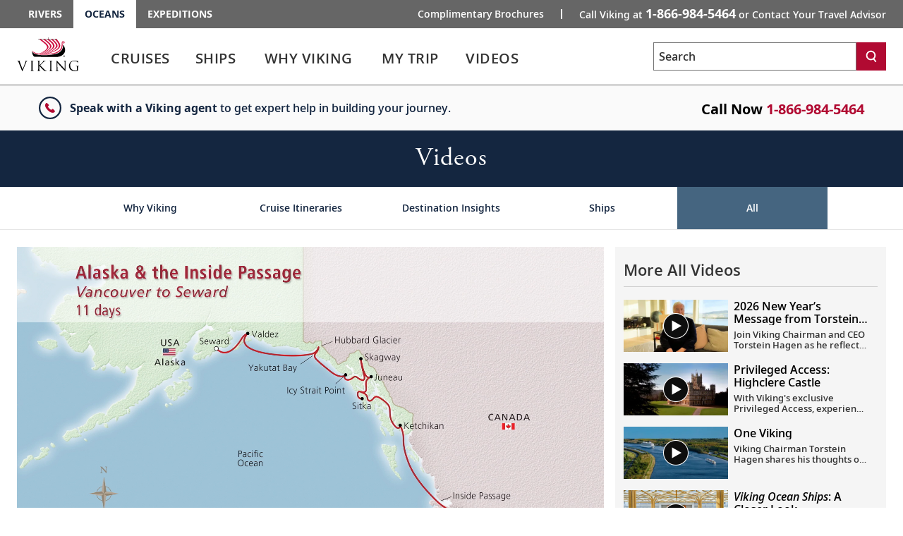

--- FILE ---
content_type: text/html; charset=UTF-8
request_url: https://player.vimeo.com/video/500227154?dnt=1
body_size: 6615
content:
<!DOCTYPE html>
<html lang="en">
<head>
  <meta charset="utf-8">
  <meta name="viewport" content="width=device-width,initial-scale=1,user-scalable=yes">
  
  <link rel="canonical" href="https://player.vimeo.com/video/500227154">
  <meta name="googlebot" content="noindex,indexifembedded">
  
  
  <title>Viking Oceans: Alaska &amp; the Inside Passage on Vimeo</title>
  <style>
      body, html, .player, .fallback {
          overflow: hidden;
          width: 100%;
          height: 100%;
          margin: 0;
          padding: 0;
      }
      .fallback {
          
              background-color: transparent;
          
      }
      .player.loading { opacity: 0; }
      .fallback iframe {
          position: fixed;
          left: 0;
          top: 0;
          width: 100%;
          height: 100%;
      }
  </style>
  <link rel="modulepreload" href="https://f.vimeocdn.com/p/4.46.25/js/player.module.js" crossorigin="anonymous">
  <link rel="modulepreload" href="https://f.vimeocdn.com/p/4.46.25/js/vendor.module.js" crossorigin="anonymous">
  <link rel="preload" href="https://f.vimeocdn.com/p/4.46.25/css/player.css" as="style">
</head>

<body>


<div class="vp-placeholder">
    <style>
        .vp-placeholder,
        .vp-placeholder-thumb,
        .vp-placeholder-thumb::before,
        .vp-placeholder-thumb::after {
            position: absolute;
            top: 0;
            bottom: 0;
            left: 0;
            right: 0;
        }
        .vp-placeholder {
            visibility: hidden;
            width: 100%;
            max-height: 100%;
            height: calc(1080 / 1920 * 100vw);
            max-width: calc(1920 / 1080 * 100vh);
            margin: auto;
        }
        .vp-placeholder-carousel {
            display: none;
            background-color: #000;
            position: absolute;
            left: 0;
            right: 0;
            bottom: -60px;
            height: 60px;
        }
    </style>

    

    
        <style>
            .vp-placeholder-thumb {
                overflow: hidden;
                width: 100%;
                max-height: 100%;
                margin: auto;
            }
            .vp-placeholder-thumb::before,
            .vp-placeholder-thumb::after {
                content: "";
                display: block;
                filter: blur(7px);
                margin: 0;
                background: url(https://i.vimeocdn.com/video/1035016258-81abbbc9a541292329295ab3098ac785c3e620ef4af2473146724105b31fc703-d?mw=80&q=85) 50% 50% / contain no-repeat;
            }
            .vp-placeholder-thumb::before {
                 
                margin: -30px;
            }
        </style>
    

    <div class="vp-placeholder-thumb"></div>
    <div class="vp-placeholder-carousel"></div>
    <script>function placeholderInit(t,h,d,s,n,o){var i=t.querySelector(".vp-placeholder"),v=t.querySelector(".vp-placeholder-thumb");if(h){var p=function(){try{return window.self!==window.top}catch(a){return!0}}(),w=200,y=415,r=60;if(!p&&window.innerWidth>=w&&window.innerWidth<y){i.style.bottom=r+"px",i.style.maxHeight="calc(100vh - "+r+"px)",i.style.maxWidth="calc("+n+" / "+o+" * (100vh - "+r+"px))";var f=t.querySelector(".vp-placeholder-carousel");f.style.display="block"}}if(d){var e=new Image;e.onload=function(){var a=n/o,c=e.width/e.height;if(c<=.95*a||c>=1.05*a){var l=i.getBoundingClientRect(),g=l.right-l.left,b=l.bottom-l.top,m=window.innerWidth/g*100,x=window.innerHeight/b*100;v.style.height="calc("+e.height+" / "+e.width+" * "+m+"vw)",v.style.maxWidth="calc("+e.width+" / "+e.height+" * "+x+"vh)"}i.style.visibility="visible"},e.src=s}else i.style.visibility="visible"}
</script>
    <script>placeholderInit(document,  false ,  true , "https://i.vimeocdn.com/video/1035016258-81abbbc9a541292329295ab3098ac785c3e620ef4af2473146724105b31fc703-d?mw=80\u0026q=85",  1920 ,  1080 );</script>
</div>

<div id="player" class="player"></div>
<script>window.playerConfig = {"cdn_url":"https://f.vimeocdn.com","vimeo_api_url":"api.vimeo.com","request":{"files":{"dash":{"cdns":{"akfire_interconnect_quic":{"avc_url":"https://vod-adaptive-ak.vimeocdn.com/exp=1768993904~acl=%2F0a9324ba-1379-4e61-9602-c2305c3791c1%2Fpsid%3D7655974f6874d27b6afeb89cc0766de41948ebb0cbb341f475ed3e77f20bbbd5%2F%2A~hmac=5235df0d924065b90613dba85d22dd0501cd1b3e260d926f0bf2aed31a3fa0d3/0a9324ba-1379-4e61-9602-c2305c3791c1/psid=7655974f6874d27b6afeb89cc0766de41948ebb0cbb341f475ed3e77f20bbbd5/v2/playlist/av/primary/prot/cXNyPTE/playlist.json?omit=av1-hevc\u0026pathsig=8c953e4f~-wNaKvG5GDZxdgcKeGIZNwuMJRLoCyvozdesUkFBQ-s\u0026qsr=1\u0026r=dXM%3D\u0026rh=37UR6o","origin":"gcs","url":"https://vod-adaptive-ak.vimeocdn.com/exp=1768993904~acl=%2F0a9324ba-1379-4e61-9602-c2305c3791c1%2Fpsid%3D7655974f6874d27b6afeb89cc0766de41948ebb0cbb341f475ed3e77f20bbbd5%2F%2A~hmac=5235df0d924065b90613dba85d22dd0501cd1b3e260d926f0bf2aed31a3fa0d3/0a9324ba-1379-4e61-9602-c2305c3791c1/psid=7655974f6874d27b6afeb89cc0766de41948ebb0cbb341f475ed3e77f20bbbd5/v2/playlist/av/primary/prot/cXNyPTE/playlist.json?pathsig=8c953e4f~-wNaKvG5GDZxdgcKeGIZNwuMJRLoCyvozdesUkFBQ-s\u0026qsr=1\u0026r=dXM%3D\u0026rh=37UR6o"},"fastly_skyfire":{"avc_url":"https://skyfire.vimeocdn.com/1768993904-0xfa5f5f3f232149d1817a0659e27c534be9e10143/0a9324ba-1379-4e61-9602-c2305c3791c1/psid=7655974f6874d27b6afeb89cc0766de41948ebb0cbb341f475ed3e77f20bbbd5/v2/playlist/av/primary/prot/cXNyPTE/playlist.json?omit=av1-hevc\u0026pathsig=8c953e4f~-wNaKvG5GDZxdgcKeGIZNwuMJRLoCyvozdesUkFBQ-s\u0026qsr=1\u0026r=dXM%3D\u0026rh=37UR6o","origin":"gcs","url":"https://skyfire.vimeocdn.com/1768993904-0xfa5f5f3f232149d1817a0659e27c534be9e10143/0a9324ba-1379-4e61-9602-c2305c3791c1/psid=7655974f6874d27b6afeb89cc0766de41948ebb0cbb341f475ed3e77f20bbbd5/v2/playlist/av/primary/prot/cXNyPTE/playlist.json?pathsig=8c953e4f~-wNaKvG5GDZxdgcKeGIZNwuMJRLoCyvozdesUkFBQ-s\u0026qsr=1\u0026r=dXM%3D\u0026rh=37UR6o"}},"default_cdn":"akfire_interconnect_quic","separate_av":true,"streams":[{"profile":"164","id":"a0dec3e0-d40c-40a8-ad36-65ccc927dcbc","fps":23.98,"quality":"360p"},{"profile":"174","id":"cad87325-a82a-4adb-bf06-089952704977","fps":23.98,"quality":"720p"},{"profile":"d0b41bac-2bf2-4310-8113-df764d486192","id":"5e00dffd-e756-4b3b-ba90-0ebf8c8ea607","fps":23.98,"quality":"240p"},{"profile":"165","id":"666c04b6-a69f-40c0-8585-3433a0f38e37","fps":23.98,"quality":"540p"},{"profile":"175","id":"698a580c-1d7d-4b61-b3a3-f43598e8837e","fps":23.98,"quality":"1080p"}],"streams_avc":[{"profile":"d0b41bac-2bf2-4310-8113-df764d486192","id":"5e00dffd-e756-4b3b-ba90-0ebf8c8ea607","fps":23.98,"quality":"240p"},{"profile":"165","id":"666c04b6-a69f-40c0-8585-3433a0f38e37","fps":23.98,"quality":"540p"},{"profile":"175","id":"698a580c-1d7d-4b61-b3a3-f43598e8837e","fps":23.98,"quality":"1080p"},{"profile":"164","id":"a0dec3e0-d40c-40a8-ad36-65ccc927dcbc","fps":23.98,"quality":"360p"},{"profile":"174","id":"cad87325-a82a-4adb-bf06-089952704977","fps":23.98,"quality":"720p"}]},"hls":{"captions":"https://vod-adaptive-ak.vimeocdn.com/exp=1768993904~acl=%2F0a9324ba-1379-4e61-9602-c2305c3791c1%2Fpsid%3D7655974f6874d27b6afeb89cc0766de41948ebb0cbb341f475ed3e77f20bbbd5%2F%2A~hmac=5235df0d924065b90613dba85d22dd0501cd1b3e260d926f0bf2aed31a3fa0d3/0a9324ba-1379-4e61-9602-c2305c3791c1/psid=7655974f6874d27b6afeb89cc0766de41948ebb0cbb341f475ed3e77f20bbbd5/v2/playlist/av/primary/sub/14050230-c-en/prot/cXNyPTE/playlist.m3u8?ext-subs=1\u0026omit=opus\u0026pathsig=8c953e4f~eXbN5P2AiGTiD6Hx8CkPbW9baPumb5WxiDjLocBpVsU\u0026qsr=1\u0026r=dXM%3D\u0026rh=37UR6o\u0026sf=fmp4","cdns":{"akfire_interconnect_quic":{"avc_url":"https://vod-adaptive-ak.vimeocdn.com/exp=1768993904~acl=%2F0a9324ba-1379-4e61-9602-c2305c3791c1%2Fpsid%3D7655974f6874d27b6afeb89cc0766de41948ebb0cbb341f475ed3e77f20bbbd5%2F%2A~hmac=5235df0d924065b90613dba85d22dd0501cd1b3e260d926f0bf2aed31a3fa0d3/0a9324ba-1379-4e61-9602-c2305c3791c1/psid=7655974f6874d27b6afeb89cc0766de41948ebb0cbb341f475ed3e77f20bbbd5/v2/playlist/av/primary/sub/14050230-c-en/prot/cXNyPTE/playlist.m3u8?ext-subs=1\u0026omit=av1-hevc-opus\u0026pathsig=8c953e4f~eXbN5P2AiGTiD6Hx8CkPbW9baPumb5WxiDjLocBpVsU\u0026qsr=1\u0026r=dXM%3D\u0026rh=37UR6o\u0026sf=fmp4","captions":"https://vod-adaptive-ak.vimeocdn.com/exp=1768993904~acl=%2F0a9324ba-1379-4e61-9602-c2305c3791c1%2Fpsid%3D7655974f6874d27b6afeb89cc0766de41948ebb0cbb341f475ed3e77f20bbbd5%2F%2A~hmac=5235df0d924065b90613dba85d22dd0501cd1b3e260d926f0bf2aed31a3fa0d3/0a9324ba-1379-4e61-9602-c2305c3791c1/psid=7655974f6874d27b6afeb89cc0766de41948ebb0cbb341f475ed3e77f20bbbd5/v2/playlist/av/primary/sub/14050230-c-en/prot/cXNyPTE/playlist.m3u8?ext-subs=1\u0026omit=opus\u0026pathsig=8c953e4f~eXbN5P2AiGTiD6Hx8CkPbW9baPumb5WxiDjLocBpVsU\u0026qsr=1\u0026r=dXM%3D\u0026rh=37UR6o\u0026sf=fmp4","origin":"gcs","url":"https://vod-adaptive-ak.vimeocdn.com/exp=1768993904~acl=%2F0a9324ba-1379-4e61-9602-c2305c3791c1%2Fpsid%3D7655974f6874d27b6afeb89cc0766de41948ebb0cbb341f475ed3e77f20bbbd5%2F%2A~hmac=5235df0d924065b90613dba85d22dd0501cd1b3e260d926f0bf2aed31a3fa0d3/0a9324ba-1379-4e61-9602-c2305c3791c1/psid=7655974f6874d27b6afeb89cc0766de41948ebb0cbb341f475ed3e77f20bbbd5/v2/playlist/av/primary/sub/14050230-c-en/prot/cXNyPTE/playlist.m3u8?ext-subs=1\u0026omit=opus\u0026pathsig=8c953e4f~eXbN5P2AiGTiD6Hx8CkPbW9baPumb5WxiDjLocBpVsU\u0026qsr=1\u0026r=dXM%3D\u0026rh=37UR6o\u0026sf=fmp4"},"fastly_skyfire":{"avc_url":"https://skyfire.vimeocdn.com/1768993904-0xfa5f5f3f232149d1817a0659e27c534be9e10143/0a9324ba-1379-4e61-9602-c2305c3791c1/psid=7655974f6874d27b6afeb89cc0766de41948ebb0cbb341f475ed3e77f20bbbd5/v2/playlist/av/primary/sub/14050230-c-en/prot/cXNyPTE/playlist.m3u8?ext-subs=1\u0026omit=av1-hevc-opus\u0026pathsig=8c953e4f~eXbN5P2AiGTiD6Hx8CkPbW9baPumb5WxiDjLocBpVsU\u0026qsr=1\u0026r=dXM%3D\u0026rh=37UR6o\u0026sf=fmp4","captions":"https://skyfire.vimeocdn.com/1768993904-0xfa5f5f3f232149d1817a0659e27c534be9e10143/0a9324ba-1379-4e61-9602-c2305c3791c1/psid=7655974f6874d27b6afeb89cc0766de41948ebb0cbb341f475ed3e77f20bbbd5/v2/playlist/av/primary/sub/14050230-c-en/prot/cXNyPTE/playlist.m3u8?ext-subs=1\u0026omit=opus\u0026pathsig=8c953e4f~eXbN5P2AiGTiD6Hx8CkPbW9baPumb5WxiDjLocBpVsU\u0026qsr=1\u0026r=dXM%3D\u0026rh=37UR6o\u0026sf=fmp4","origin":"gcs","url":"https://skyfire.vimeocdn.com/1768993904-0xfa5f5f3f232149d1817a0659e27c534be9e10143/0a9324ba-1379-4e61-9602-c2305c3791c1/psid=7655974f6874d27b6afeb89cc0766de41948ebb0cbb341f475ed3e77f20bbbd5/v2/playlist/av/primary/sub/14050230-c-en/prot/cXNyPTE/playlist.m3u8?ext-subs=1\u0026omit=opus\u0026pathsig=8c953e4f~eXbN5P2AiGTiD6Hx8CkPbW9baPumb5WxiDjLocBpVsU\u0026qsr=1\u0026r=dXM%3D\u0026rh=37UR6o\u0026sf=fmp4"}},"default_cdn":"akfire_interconnect_quic","separate_av":true}},"file_codecs":{"av1":[],"avc":["5e00dffd-e756-4b3b-ba90-0ebf8c8ea607","666c04b6-a69f-40c0-8585-3433a0f38e37","698a580c-1d7d-4b61-b3a3-f43598e8837e","a0dec3e0-d40c-40a8-ad36-65ccc927dcbc","cad87325-a82a-4adb-bf06-089952704977"],"hevc":{"dvh1":[],"hdr":[],"sdr":[]}},"lang":"en","referrer":"https://www.vikingcruises.com/","cookie_domain":".vimeo.com","signature":"54116a8a8912fe77d32a0009fbed4b09","timestamp":1768990304,"expires":3600,"text_tracks":[{"id":14050230,"lang":"en","url":"https://captions.vimeo.com/captions/14050230.vtt?expires=1768993904\u0026sig=05b9222d6d48d8a45d162a8775d637e0766bd6ee","kind":"captions","label":"English","provenance":"ai_generated","default":true}],"thumb_preview":{"url":"https://videoapi-sprites.vimeocdn.com/video-sprites/image/0642ff70-e45e-4ff4-a243-b370a287d516.0.jpeg?ClientID=sulu\u0026Expires=1768992778\u0026Signature=5dab508b5086c3106d3655904fe75369eb1017ee","height":2880,"width":4260,"frame_height":240,"frame_width":426,"columns":10,"frames":120},"currency":"USD","session":"4847c50de7dbf1a3fab6a0e455bd515be951b9ae1768990304","cookie":{"volume":1,"quality":null,"hd":0,"captions":null,"transcript":null,"captions_styles":{"color":null,"fontSize":null,"fontFamily":null,"fontOpacity":null,"bgOpacity":null,"windowColor":null,"windowOpacity":null,"bgColor":null,"edgeStyle":null},"audio_language":null,"audio_kind":null,"qoe_survey_vote":0},"build":{"backend":"31e9776","js":"4.46.25"},"urls":{"js":"https://f.vimeocdn.com/p/4.46.25/js/player.js","js_base":"https://f.vimeocdn.com/p/4.46.25/js","js_module":"https://f.vimeocdn.com/p/4.46.25/js/player.module.js","js_vendor_module":"https://f.vimeocdn.com/p/4.46.25/js/vendor.module.js","locales_js":{"de-DE":"https://f.vimeocdn.com/p/4.46.25/js/player.de-DE.js","en":"https://f.vimeocdn.com/p/4.46.25/js/player.js","es":"https://f.vimeocdn.com/p/4.46.25/js/player.es.js","fr-FR":"https://f.vimeocdn.com/p/4.46.25/js/player.fr-FR.js","ja-JP":"https://f.vimeocdn.com/p/4.46.25/js/player.ja-JP.js","ko-KR":"https://f.vimeocdn.com/p/4.46.25/js/player.ko-KR.js","pt-BR":"https://f.vimeocdn.com/p/4.46.25/js/player.pt-BR.js","zh-CN":"https://f.vimeocdn.com/p/4.46.25/js/player.zh-CN.js"},"ambisonics_js":"https://f.vimeocdn.com/p/external/ambisonics.min.js","barebone_js":"https://f.vimeocdn.com/p/4.46.25/js/barebone.js","chromeless_js":"https://f.vimeocdn.com/p/4.46.25/js/chromeless.js","three_js":"https://f.vimeocdn.com/p/external/three.rvimeo.min.js","hive_sdk":"https://f.vimeocdn.com/p/external/hive-sdk.js","hive_interceptor":"https://f.vimeocdn.com/p/external/hive-interceptor.js","proxy":"https://player.vimeo.com/static/proxy.html","css":"https://f.vimeocdn.com/p/4.46.25/css/player.css","chromeless_css":"https://f.vimeocdn.com/p/4.46.25/css/chromeless.css","fresnel":"https://arclight.vimeo.com/add/player-stats","player_telemetry_url":"https://arclight.vimeo.com/player-events","telemetry_base":"https://lensflare.vimeo.com"},"flags":{"plays":1,"dnt":1,"autohide_controls":0,"preload_video":"metadata_on_hover","qoe_survey_forced":0,"ai_widget":0,"ecdn_delta_updates":0,"disable_mms":0,"check_clip_skipping_forward":0},"country":"US","client":{"ip":"3.17.26.183"},"ab_tests":{"cross_origin_texttracks":{"group":"variant","track":false,"data":null},"restrict_max_quality_unless_visible":{"group":"variant","track":true,"data":null}},"atid":"888871629.1768990304","ai_widget_signature":"d029e62ea924c2a1da3a4c858648ff3fefe77118bb120ceaefb4fde253b27113_1768993904","config_refresh_url":"https://player.vimeo.com/video/500227154/config/request?atid=888871629.1768990304\u0026expires=3600\u0026referrer=https%3A%2F%2Fwww.vikingcruises.com%2F\u0026session=4847c50de7dbf1a3fab6a0e455bd515be951b9ae1768990304\u0026signature=54116a8a8912fe77d32a0009fbed4b09\u0026time=1768990304\u0026v=1"},"player_url":"player.vimeo.com","video":{"id":500227154,"title":"Viking Oceans: Alaska \u0026 the Inside Passage","width":1920,"height":1080,"duration":168,"url":"https://vimeo.com/500227154","share_url":"https://vimeo.com/500227154","embed_code":"\u003ciframe title=\"vimeo-player\" src=\"https://player.vimeo.com/video/500227154?h=70f840b65e\" width=\"640\" height=\"360\" frameborder=\"0\" referrerpolicy=\"strict-origin-when-cross-origin\" allow=\"autoplay; fullscreen; picture-in-picture; clipboard-write; encrypted-media; web-share\"   allowfullscreen\u003e\u003c/iframe\u003e","default_to_hd":1,"privacy":"anybody","embed_permission":"public","thumbnail_url":"https://i.vimeocdn.com/video/1035016258-81abbbc9a541292329295ab3098ac785c3e620ef4af2473146724105b31fc703-d","owner":{"id":6988614,"name":"Viking","img":"https://i.vimeocdn.com/portrait/30994815_60x60?sig=d9362118b4c8ca5d6380af7092711627e13eae3c75530ff2fe0fcdfabeda7744\u0026v=1\u0026region=us","img_2x":"https://i.vimeocdn.com/portrait/30994815_60x60?sig=d9362118b4c8ca5d6380af7092711627e13eae3c75530ff2fe0fcdfabeda7744\u0026v=1\u0026region=us","url":"https://vimeo.com/vikingcruises","account_type":"enterprise"},"spatial":0,"live_event":null,"version":{"current":null,"available":[{"id":239058038,"file_id":2655547253,"is_current":true},{"id":190642873,"file_id":2275911386,"is_current":false}]},"unlisted_hash":null,"rating":{"id":6},"fps":23.98,"channel_layout":"stereo","ai":0,"locale":""},"user":{"id":0,"team_id":0,"team_origin_user_id":0,"account_type":"none","liked":0,"watch_later":0,"owner":0,"mod":0,"logged_in":0,"private_mode_enabled":0,"vimeo_api_client_token":"eyJhbGciOiJIUzI1NiIsInR5cCI6IkpXVCJ9.eyJzZXNzaW9uX2lkIjoiNDg0N2M1MGRlN2RiZjFhM2ZhYjZhMGU0NTViZDUxNWJlOTUxYjlhZTE3Njg5OTAzMDQiLCJleHAiOjE3Njg5OTM5MDQsImFwcF9pZCI6MTE4MzU5LCJzY29wZXMiOiJwdWJsaWMgc3RhdHMifQ.5mbThzJg1TCNc3MRpQJLFK_oqj08CIEGBYCDsoJ2At8"},"view":1,"vimeo_url":"vimeo.com","embed":{"audio_track":"","autoplay":0,"autopause":1,"dnt":1,"editor":0,"keyboard":1,"log_plays":1,"loop":0,"muted":0,"on_site":0,"texttrack":"","transparent":1,"outro":"beginning","playsinline":1,"quality":null,"player_id":"","api":null,"app_id":"","color":"ffffff","color_one":"000000","color_two":"ffffff","color_three":"ffffff","color_four":"000000","context":"embed.main","settings":{"auto_pip":1,"badge":0,"byline":0,"collections":0,"color":0,"force_color_one":0,"force_color_two":0,"force_color_three":0,"force_color_four":0,"embed":0,"fullscreen":1,"like":0,"logo":0,"playbar":1,"portrait":0,"pip":1,"share":0,"spatial_compass":0,"spatial_label":0,"speed":0,"title":0,"volume":1,"watch_later":0,"watch_full_video":1,"controls":1,"airplay":1,"audio_tracks":1,"chapters":1,"chromecast":1,"cc":1,"transcript":1,"quality":1,"play_button_position":0,"ask_ai":0,"skipping_forward":1,"debug_payload_collection_policy":"default"},"create_interactive":{"has_create_interactive":false,"viddata_url":""},"min_quality":null,"max_quality":null,"initial_quality":null,"prefer_mms":1}}</script>
<script>const fullscreenSupported="exitFullscreen"in document||"webkitExitFullscreen"in document||"webkitCancelFullScreen"in document||"mozCancelFullScreen"in document||"msExitFullscreen"in document||"webkitEnterFullScreen"in document.createElement("video");var isIE=checkIE(window.navigator.userAgent),incompatibleBrowser=!fullscreenSupported||isIE;window.noModuleLoading=!1,window.dynamicImportSupported=!1,window.cssLayersSupported=typeof CSSLayerBlockRule<"u",window.isInIFrame=function(){try{return window.self!==window.top}catch(e){return!0}}(),!window.isInIFrame&&/twitter/i.test(navigator.userAgent)&&window.playerConfig.video.url&&(window.location=window.playerConfig.video.url),window.playerConfig.request.lang&&document.documentElement.setAttribute("lang",window.playerConfig.request.lang),window.loadScript=function(e){var n=document.getElementsByTagName("script")[0];n&&n.parentNode?n.parentNode.insertBefore(e,n):document.head.appendChild(e)},window.loadVUID=function(){if(!window.playerConfig.request.flags.dnt&&!window.playerConfig.embed.dnt){window._vuid=[["pid",window.playerConfig.request.session]];var e=document.createElement("script");e.async=!0,e.src=window.playerConfig.request.urls.vuid_js,window.loadScript(e)}},window.loadCSS=function(e,n){var i={cssDone:!1,startTime:new Date().getTime(),link:e.createElement("link")};return i.link.rel="stylesheet",i.link.href=n,e.getElementsByTagName("head")[0].appendChild(i.link),i.link.onload=function(){i.cssDone=!0},i},window.loadLegacyJS=function(e,n){if(incompatibleBrowser){var i=e.querySelector(".vp-placeholder");i&&i.parentNode&&i.parentNode.removeChild(i);let a=`/video/${window.playerConfig.video.id}/fallback`;window.playerConfig.request.referrer&&(a+=`?referrer=${window.playerConfig.request.referrer}`),n.innerHTML=`<div class="fallback"><iframe title="unsupported message" src="${a}" frameborder="0"></iframe></div>`}else{n.className="player loading";var t=window.loadCSS(e,window.playerConfig.request.urls.css),r=e.createElement("script"),o=!1;r.src=window.playerConfig.request.urls.js,window.loadScript(r),r["onreadystatechange"in r?"onreadystatechange":"onload"]=function(){!o&&(!this.readyState||this.readyState==="loaded"||this.readyState==="complete")&&(o=!0,playerObject=new VimeoPlayer(n,window.playerConfig,t.cssDone||{link:t.link,startTime:t.startTime}))},window.loadVUID()}};function checkIE(e){e=e&&e.toLowerCase?e.toLowerCase():"";function n(r){return r=r.toLowerCase(),new RegExp(r).test(e);return browserRegEx}var i=n("msie")?parseFloat(e.replace(/^.*msie (\d+).*$/,"$1")):!1,t=n("trident")?parseFloat(e.replace(/^.*trident\/(\d+)\.(\d+).*$/,"$1.$2"))+4:!1;return i||t}
</script>
<script nomodule>
  window.noModuleLoading = true;
  var playerEl = document.getElementById('player');
  window.loadLegacyJS(document, playerEl);
</script>
<script type="module">try{import("").catch(()=>{})}catch(t){}window.dynamicImportSupported=!0;
</script>
<script type="module">if(!window.dynamicImportSupported||!window.cssLayersSupported){if(!window.noModuleLoading){window.noModuleLoading=!0;var playerEl=document.getElementById("player");window.loadLegacyJS(document,playerEl)}var moduleScriptLoader=document.getElementById("js-module-block");moduleScriptLoader&&moduleScriptLoader.parentElement.removeChild(moduleScriptLoader)}
</script>
<script type="module" id="js-module-block">if(!window.noModuleLoading&&window.dynamicImportSupported&&window.cssLayersSupported){const n=document.getElementById("player"),e=window.loadCSS(document,window.playerConfig.request.urls.css);import(window.playerConfig.request.urls.js_module).then(function(o){new o.VimeoPlayer(n,window.playerConfig,e.cssDone||{link:e.link,startTime:e.startTime}),window.loadVUID()}).catch(function(o){throw/TypeError:[A-z ]+import[A-z ]+module/gi.test(o)&&window.loadLegacyJS(document,n),o})}
</script>

<script type="application/ld+json">{"embedUrl":"https://player.vimeo.com/video/500227154?h=70f840b65e","thumbnailUrl":"https://i.vimeocdn.com/video/1035016258-81abbbc9a541292329295ab3098ac785c3e620ef4af2473146724105b31fc703-d?f=webp","name":"Viking Oceans: Alaska \u0026 the Inside Passage","description":"Learn more: https://www.vikingcruises.com/oceans/cruise-destinations/caribbean-americas/alaska-inside-passage/index.html\nThis 11-day cruise from Vancouver to Seward (or the reverse) delves deep into seldom-visited gold rush ports, highlighting their Tlingit and Russian culture, and reveals the breathtaking wonders of the Inside Passage and the Yakutat Bay.","duration":"PT168S","uploadDate":"2021-01-13T17:36:43-05:00","@context":"https://schema.org/","@type":"VideoObject"}</script>

</body>
</html>


--- FILE ---
content_type: text/css; charset=utf-8
request_url: https://www.vikingcruises.com/oceans/Content/css/v3/bundle_mainvideo_css?v=OPbcJV8VPjdlDTOkgmQ3-CmuhFJRBKMfQUhSnicq_iE1
body_size: 12668
content:
@media screen and (max-width:767px){.container-fluid .promo-box:first-of-type{position:relative}.container-fluid .promo-box:first-of-type::after{content:"";position:absolute;bottom:-8px;left:0;width:100%;height:1px;background-color:#ccc}.container-fluid .promo-box:last-of-type::after{display:none}}.block-padding{padding:1px 15px 15px 15px}.promo-box-container{margin-bottom:16px}.promo-box{margin:16px 0}@media screen and (min-width:768px){.promo-box:last-of-type{border-left:1px solid #ccc}.promo-box:first-of-type{border-left:none}}.promo-box a{display:block}.promo-box h4,.promo-box .promo-box-title{font-weight:500;color:#b10a32;margin-top:0}.promo-box h4.single-line,.promo-box .promo-box-title.single-line{font-size:22px;margin-bottom:0}.promo-box p{color:#000;margin-bottom:0}.clearfix:before,.clearfix:after{content:" ";display:table}.clearfix:after{clear:both}.center-block{display:block;margin-left:auto;margin-right:auto}.pull-right,.thumbnail-action .quick-look{float:right!important}.pull-left{float:left!important}.hide{display:none!important}.show{display:block!important}.invisible{visibility:hidden}.text-hide{font:0/0 a;color:transparent;text-shadow:none;background-color:transparent;border:0}.hidden{display:none!important;visibility:hidden!important}.affix{position:fixed}.promo-box-title+p{color:#b10a32;text-transform:uppercase;font-weight:500;font-size:18px;font-family:"Open Sans",sans-serif}.thumbnail-flex{display:-webkit-box;display:-ms-flexbox;display:flex;-webkit-box-ordinal-group:3;-ms-flex-order:2;order:2;border:1px solid #ccc;padding:0}.thumbnail-flex .video-thumb-play-lg{background:url(/Content/images/v3/video-play-thumb-lg.png) no-repeat -72px 0;width:72px;height:72px;margin:-36px auto 0;position:absolute;top:50%;bottom:0;left:0;right:0}.thumbnail-flex:hover .video-thumb-play-lg{background-position:0 0}.thumbnail-flex>img{max-width:100%}.thumbnail-flex .thumbnail-img{display:-webkit-box;display:-ms-flexbox;display:flex;-webkit-box-flex:1;-ms-flex:1;flex:1}.thumbnail-flex .thumbnail-img img{width:100%;height:100%}.thumbnail img{width:100%;-ms-flex:none;-webkit-box-flex:0;flex:none}.thumbnail .caption:not(.price){min-height:80px}.thumbnail .caption hr{border:2px solid #eceef1;height:1px;background-color:#eceef1}.thumbnail .caption .title{margin-top:0;height:86px}.thumbnail .caption .title>div{position:relative;top:50%;-webkit-transform:translateY(-50%);transform:translateY(-50%)}.thumbnail .caption .info .detail .item{left:0;text-align:center;display:inline-block}.thumbnail .caption .info .detail .col1{padding-top:.5em;padding-left:.5em}.thumbnail .caption .info .detail .col2{padding-top:.5em;text-align:center}.thumbnail .caption .info .detail .col3{padding-top:.5em;text-align:center}.thumbnail .caption .info .detail .col4{padding-top:.5em;text-align:right;padding-right:.5em}.thumbnail .caption .info .info{width:90%;margin:0 auto 1.5em auto}.thumbnail .caption .info .item .value{font-size:1.6em;font-family:"Open Sans",sans-serif;font-weight:400;font-style:normal;color:#555}.thumbnail .caption .info .item .label{text-transform:uppercase;font-size:.7em;font-family:"Open Sans",sans-serif;font-weight:400;font-style:normal;color:#555}.thumbnail a h3{color:#333}.thumbnail a h3:hover{color:#b10a32}.thumbnail-snipe-label{position:absolute;z-index:1;background:rgba(0,0,0,.7);margin:5px;padding:4px 8px}.thumbnail-snipe-label span{color:#fff;font-family:"Open Sans",sans-serif;font-weight:400;font-style:normal;font-size:13px;text-transform:uppercase}.thumbnail-snipe-label span:hover{color:#fff}.thumbnail-action{border-top:1px #ddd solid}.thumbnail-action .included-excursion{color:#333}.thumbnail-action .btn:not(.book-now-btn){display:block;width:100%;color:#fff!important;font-size:1em;padding:.5em;margin-bottom:4px;height:auto;line-height:normal;border:1px solid #595959;background:#595959}@media screen and (min-width:768px){.grid{display:grid}.grid--card-collection-three{display:grid!important;grid-template-columns:repeat(auto-fill,minmax(35rem,1fr));grid-gap:1.5rem}.grid--card-collection-two{display:grid!important;grid-template-columns:repeat(auto-fill,minmax(50rem,1fr));grid-gap:1.5rem}.grid__card{display:flex!important;flex-direction:column;justify-content:start;position:relative!important}}.thumbnail-action .btn:not(.book-now-btn):hover{border:1px solid #456580;background:#456580}.cruise-videos .thumbnail:hover{background-color:#f2f2f2}.cruise-videos .thumbnail-action .icon-video{padding-right:10px}.cruise-overview{font-family:"Open Sans",sans-serif;border:none;overflow:visible;margin-bottom:16px;font-weight:400;position:relative;display:-webkit-box;display:-ms-flexbox;display:flex;-webkit-box-orient:vertical;-webkit-box-direction:normal;-ms-flex-direction:column;flex-direction:column;padding:0;line-height:1.5;background-color:#fff;border-radius:0;-webkit-transition:border .2s ease;transition:border .2s ease}.cruise-overview .caption{z-index:2;border:1px solid #ccc;padding-bottom:0;background:#fff;cursor:default;-webkit-transition:all .75s ease;transition:all .75s ease;height:auto;overflow:hidden;text-overflow:ellipsis;padding:9px;color:#333}.cruise-overview .caption h2{font-family:"adobe-garamond-pro","GaramondPro Regular",Garamond,"EB Garamond","Times New Roman",Serif;font-size:28px;margin:0}.cruise-overview .caption:not(.price){min-height:80px}.mobile-map .instruction{color:#333;font-family:"Open Sans",sans-serif;font-weight:700;font-style:normal;font-size:16px;line-height:24px;margin:20px auto 24px auto;text-align:center}.thumbnail{margin-bottom:16px;font-family:"Open Sans",sans-serif;font-weight:400;font-style:normal;position:relative;overflow:hidden;min-height:100%}.thumbnail:not(.no-flex){display:-webkit-box;display:-ms-flexbox;display:flex;-flex-align:start;-webkit-box-orient:vertical;-webkit-box-direction:normal;-ms-flex-direction:column;flex-direction:column}.thumbnail .thumbnail-img{position:relative;-webkit-box-flex:0;flex:none;-ms-flex:none}.thumbnail .thumbnail-img img{width:100%}.thumbnail .video-thumb-play-lg:not(.old-progressive-image){background:url(/Content/images/v3/video-play-thumb-lg.png) no-repeat -72px 0;width:72px;height:72px;margin:-36px auto 0 auto;position:absolute;top:50%;bottom:0;left:0;right:0}.thumbnail.has-action{padding-bottom:67px}.thumbnail.drawer{border:none;overflow:visible}@media screen and (min-width:1366px){.thumbnail.drawer:after{content:'';display:block;position:relative;top:0;left:0;width:100%;min-height:195px}.thumbnail.drawer .caption{position:absolute}}.thumbnail.drawer .caption{z-index:2;border:1px solid #ccc;padding-bottom:0;background:#fff;cursor:default;-webkit-transition:all .75s ease;transition:all .75s ease;height:auto;overflow:hidden;text-overflow:ellipsis}@media screen and (min-width:1366px){.thumbnail.drawer .caption{height:200px;padding-bottom:30px}}.thumbnail.drawer .drawer-action{position:absolute;bottom:0;left:0;width:100%;padding:8px;padding-top:16px;background:#fff;background:-webkit-gradient(linear,left top,left bottom,from(rgba(255,255,255,0)),color-stop(51%,#fff),to(#fff));background:linear-gradient(to bottom,rgba(255,255,255,0) 0%,#fff 51%,#fff 100%);border:1px solid #ccc;border-top:none}@media screen and (min-width:1366px){.thumbnail.drawer .drawer-action{border:none;display:none!important}}.thumbnail.drawer .drawer-action a{position:relative;display:block;width:100%;color:#333;text-align:right}.thumbnail.drawer .drawer-action span{-webkit-transition:all .75s ease;text-transform:uppercase}.thumbnail.drawer .drawer-action .icon{font-size:10px}.thumbnail.drawer .drawer-action .more{position:absolute;right:0;white-space:nowrap}.thumbnail.drawer .drawer-action .less{opacity:0}.thumbnail.drawer.extend .caption{height:auto}.thumbnail.drawer.extend .drawer-action .more{opacity:0}.thumbnail.drawer.extend .drawer-action .less{opacity:1}.thumbnail.map .expand{position:absolute;bottom:8px;right:8px}.thumbnail.map .icon{opacity:.5;font-size:40px;color:#333}.thumbnail.map:hover .icon{opacity:.85}.thumbnail.call-out{padding-right:48px;padding-left:48px;display:table;min-height:280px;width:100%;text-align:center}.thumbnail.call-out *{color:#fff}.thumbnail.call-out h3{font-size:14px}.thumbnail.call-out.red{line-height:28px;background-color:#b10a32;padding-right:16px;padding-left:16px}.thumbnail.call-out.red .caption{font-size:22px}.thumbnail.call-out.red .caption h3.text-medium{font-size:28px;margin-bottom:6px;margin-top:4px;line-height:28px}.thumbnail.call-out.blue-dk{background-color:#142640}.thumbnail.call-out .caption{padding:0;display:table-cell;vertical-align:middle}.thumbnail h2{font-family:"adobe-garamond-pro","GaramondPro Regular",Garamond,"EB Garamond","Times New Roman",Serif;font-size:28px;margin:0}.thumbnail h3{text-transform:none;font-size:24px;margin:0}.thumbnail:hover a:not(.btn){color:#2b2b2b}.thumbnail:hover .video-thumb-play-lg{background-position:0 0}.thumbnail>p{margin:0}a .thumbnail:hover{cursor:pointer}a.thumbnail-anchor{display:block;color:#333}a.thumbnail-anchor:hover{color:#b10a32}a.thumbnail-anchor .thumbnail:hover .thumbnail-action{color:#b10a32}a.thumbnail-anchor .thumbnail:hover .thumbnail-action .included-excursion{color:#b10a32}a.thumbnail-anchor .thumbnail:hover h3{color:#b10a32}a.thumbnail-anchor .thumbnail:active .thumbnail-action{color:#ff154e}a.thumbnail-anchor .thumbnail:active h3{color:#ff154e}a.thumbnail-anchor .thumbnail.call-out:hover *{color:#fff}a.thumbnail-anchor .thumbnail.call-out:active *{color:#fff}a.thumbnail-anchor .thumbnail.call-out .caption{cursor:pointer}a.thumbnail-anchor .thumbnail-action{border-top:1px #ddd solid}a.thumbnail-anchor .thumbnail-action .included-excursion{color:#333;font-family:Arial,sans-serif;font-weight:800}a.thumbnail-anchor .thumbnail-action .thumbnail:hover .included-excursion{color:#b10a32}.thumbnail-action{padding:4px 9px;width:100%;font-size:13px;color:#777;text-transform:uppercase;margin-top:auto}.thumbnail-action .icon{font-size:14px;margin-top:-4px}.thumbnail-action span{vertical-align:middle;display:inline-block}.thumbnail .caption a:not(.btn){color:#b10a32}.thumbnail .caption a:not(.btn):hover{color:#b10a32}.thumbnail .caption p.subtitle{font-size:15px}.responsive-thumbnail{position:relative}.responsive-thumbnail.ratio-2by1::after{content:"";display:block;padding-bottom:50%}.responsive-thumbnail.ratio-3by1::after{content:"";display:block;padding-bottom:33.33333333%}.responsive-thumbnail.ratio-3by4::after{content:"";display:block;padding-bottom:72.17573222%}.responsive-thumbnail.ratio-4by1::after{content:"";display:block;padding-bottom:25%}[id="change-stateroom-confirm"] .contents{padding:0 15px}[id="change-stateroom-confirm"] .contents strong{font-size:13px;font-weight:600;text-transform:uppercase}#change-stateroom-confirm.modal-ecommerce{padding:20px 30px 20px 30px}@media screen and (min-width:1136px){.stateroom-popup-content{padding-left:250px}}@media screen and (min-width:961px){.stateroom-popup-content>ul{width:315px}}.stateroom-type{padding-left:25px;display:inline;float:left;width:249px}.stateroom-changer{padding-left:0;display:inline;float:left;width:270px}.stateroom-changer input.hit_area[type="radio"]{height:1px;right:0;top:0;width:1px}.stateroom-changer h4{}.stateroom-type h3{font-size:14px;margin:25px 0}.stateroom-images{padding-top:40px;position:relative;vertical-align:top;width:500px}.stateroom-header img{display:none}#bsModal stateroom-popup-content{display:inline-block;padding:20px 4% 40px;width:100%;-webkit-box-sizing:border-box;box-sizing:border-box}#bsModal .stateroom-header{border-bottom:5px solid #b10a32;padding-bottom:15px;margin-bottom:23px;width:100%}#bsModal .stateroom-header h3{color:#b10a32;font-family:"Open Sans",sans-serif;font-variant:small-caps;letter-spacing:.05em;line-height:1;display:block;padding:0;font-size:36px;padding-top:34px;text-align:center;margin:0}#bsModal .stateroom-header a{float:left}#bsModal .stateroom-header img{display:inline;margin-bottom:0;width:100%}#bsModal .stateroom-header~.stateroom-header{display:none}#bsModal .stateroom-images{margin:0;display:inline-block;padding:0}.embedded-staterooms{margin-left:20px;padding-left:20px}.embedded-deckplans{display:none;background-color:#fff}.embedded-staterooms .flex-control-thumbs li{margin:1em 4px 0 0}#bsModal .flex-control-thumbs li{margin:1em 0 0 0;padding:0 2px;width:25%}.embedded-staterooms .flex-control-thumbs img.flex-active,#bsModal .flex-control-thumbs img.flex-active{border-bottom:4px solid #b10a32}.embedded-staterooms flex-control-thumbs li img,#bsModal .flex-control-thumbs li img{width:100%;border-bottom:4px solid #fff;cursor:pointer}.embedded-staterooms .slides,.embedded-staterooms .slides>li,#bsModal .slides,#bsModal .slides>li{margin:0;list-style:none}#ship-flex-container .flex-direction-nav .flex-prev{left:8px}#ship-flex-container .flex-direction-nav .flex-next{right:8px}#ship-flex-container .flex-direction-nav a{background-color:rgba(103,96,96,.5)}.why-viking #cruise-hdr .subnav-wrapper ul.list-inline{text-align:center;font-size:0}@media screen and (max-width:1199px){.why-viking #cruise-hdr .subnav-wrapper ul.list-inline{white-space:nowrap;overflow:auto;-ms-overflow-style:none;scrollbar-width:none}.why-viking #cruise-hdr .subnav-wrapper ul.list-inline::-webkit-scrollbar{display:none}}@media screen and (max-width:767px){.why-viking #cruise-hdr .subnav-wrapper ul.list-inline{text-align:left}.why-viking .recipe-details{padding-right:8px;padding-left:8px}}.why-viking #cruise-hdr .subnav-wrapper ul.list-inline.item-length-1 li{max-width:100%}.why-viking #cruise-hdr .subnav-wrapper ul.list-inline.item-length-2 li{max-width:50%}.why-viking #cruise-hdr .subnav-wrapper ul.list-inline.item-length-3 li{max-width:33.33333333333333%}.why-viking #cruise-hdr .subnav-wrapper ul.list-inline.item-length-4{text-align:center!important;display:flex!important;flex-direction:row!important;justify-content:center!important;margin:0 auto!important;max-width:748px!important}.why-viking #cruise-hdr .subnav-wrapper ul.list-inline.item-length-4 li{flex-grow:1!important;flex-shrink:1!important;flex-basis:0!important;max-width:none!important;width:auto!important;min-width:unset!important}.why-viking #cruise-hdr .subnav-wrapper ul.list-inline.item-length-5 li{max-width:20%}.why-viking #cruise-hdr .subnav-wrapper ul.list-inline.item-length-6 li{max-width:16.66666666666667%}.why-viking #cruise-hdr .subnav-wrapper ul.list-inline.item-length-7 li{max-width:14.28571428571429%}.why-viking #cruise-hdr .subnav-wrapper ul.list-inline.item-length-8 li{max-width:12.5%}.why-viking #cruise-hdr .subnav-wrapper ul.list-inline.item-length-9 li{max-width:11.11111111111111%}.why-viking #cruise-hdr .subnav-wrapper ul.list-inline.item-length-10 li{max-width:10%}.why-viking #cruise-hdr .subnav-wrapper ul.list-inline.item-length-11 li{max-width:9.09090909090909%}.why-viking #cruise-hdr .subnav-wrapper ul.list-inline.item-length-12 li{width:8.33333333333333%}@media screen and (max-width:1199px){.why-viking #cruise-hdr .subnav-wrapper ul.list-inline.item-length-1 li,.why-viking #cruise-hdr .subnav-wrapper ul.list-inline.item-length-2 li,.why-viking #cruise-hdr .subnav-wrapper ul.list-inline.item-length-3 li,.why-viking #cruise-hdr .subnav-wrapper ul.list-inline.item-length-4 li,.why-viking #cruise-hdr .subnav-wrapper ul.list-inline.item-length-5 li,.why-viking #cruise-hdr .subnav-wrapper ul.list-inline.item-length-6 li,.why-viking #cruise-hdr .subnav-wrapper ul.list-inline.item-length-7 li,.why-viking #cruise-hdr .subnav-wrapper ul.list-inline.item-length-8 li,.why-viking #cruise-hdr .subnav-wrapper ul.list-inline.item-length-9 li,.why-viking #cruise-hdr .subnav-wrapper ul.list-inline.item-length-10 li,.why-viking #cruise-hdr .subnav-wrapper ul.list-inline.item-length-11 li,.why-viking #cruise-hdr .subnav-wrapper ul.list-inline.item-length-12 li{max-width:100%!important}.why-viking #cruise-hdr .subnav-wrapper ul.list-inline.item-length-4{display:block!important;max-width:unset!important}.why-viking #cruise-hdr .subnav-wrapper ul.list-inline.item-length-4 li{flex-shrink:unset!important}.why-viking #cruise-hdr .subnav-wrapper ul.list-inline li a span br{display:none}}@media screen and (max-width:767px){.why-viking #cruise-hdr .subnav-wrapper ul.list-inline.item-length-4{justify-content:left!important}}.why-viking #cruise-hdr .subnav-wrapper li{float:none;vertical-align:top}.why-viking #cruise-hdr .subnav-wrapper li a .text{font-size:14px;color:#142640;line-height:20px;text-align:center}.why-viking #cruise-hdr .subnav-wrapper li a .text.standard{display:table-cell}@media screen and (max-width:1024px){.why-viking #cruise-hdr .subnav-wrapper li a .text.standard{display:none}}.why-viking #cruise-hdr .subnav-wrapper li a .text.short{display:none}@media screen and (max-width:1024px){.why-viking #cruise-hdr .subnav-wrapper li a .text.short{display:table-cell}}.why-viking #cruise-hdr .subnav-wrapper li a.active{border-bottom:none;background:#456580}.why-viking #cruise-hdr .subnav-wrapper li a.active .text{color:#fff}@media screen and (max-width:1199px){.why-viking #cruise-hdr .subnav-wrapper li a.active{background:#fff;border-bottom:3px solid #142640;color:#142640}.why-viking #cruise-hdr .subnav-wrapper li a.active .text{color:#142640}}@media screen and (min-width:768px){.why-viking #why-viking-left-nav{position:fixed;-webkit-overflow-scrolling:touch;-webkit-transform:translateZ(0);transform:translateZ(0)}}.why-viking .why-viking-left-nav-mobile-toggle{margin:0;min-height:45px}.why-viking .why-viking-left-nav-mobile-toggle a .icon-chevron-down{display:none;padding-right:5px}.why-viking .why-viking-left-nav-mobile-toggle a .icon-chevron-up{padding-right:5px}.why-viking .why-viking-left-nav-mobile-toggle a.collapsed .icon-chevron-down{display:inline-block}.why-viking .why-viking-left-nav-mobile-toggle a.collapsed .icon-chevron-up{display:none}.why-viking .left-wrapper aside ul{list-style:none;padding:0}.why-viking .left-wrapper aside ul li{text-transform:uppercase;border-bottom:1px #c2c2c2 solid}.why-viking .left-wrapper aside ul li.active>a{color:#b10a32;border-left:4px solid #b10a32;padding-left:8px}.why-viking .left-wrapper aside ul li a{font-family:"Open Sans",sans-serif;font-size:14px;padding:12px;display:block;color:#333}.why-viking .left-wrapper aside ul li a:hover{color:#b10a32;border-left:4px #b10a32 solid;padding-left:8px}.why-viking .left-wrapper aside ul li a .text{display:inline-block;width:calc(100% - 19px)}.why-viking .left-wrapper aside ul li a .icon-chevron-down{display:none;padding-right:5px}.why-viking .left-wrapper aside ul li a .icon-chevron-up{padding-right:5px}.why-viking .left-wrapper aside ul li a.collapsed .icon-chevron-down{display:inline-block}.why-viking .left-wrapper aside ul li a.collapsed .icon-chevron-up{display:none}.why-viking .left-wrapper aside ul li ul{padding-left:0;padding-bottom:12px}.why-viking .left-wrapper aside ul li ul li{font-weight:300;border:none}.why-viking .left-wrapper aside ul li ul li a{padding:12px 0 12px 12px}.why-viking .left-wrapper aside ul li ul li:hover a{border-left:4px #b10a32 solid;padding-left:8px}.why-viking .left-wrapper aside ul li:last-child{border-bottom:none}@media screen and (min-width:768px){.why-viking .left-wrapper aside{padding-right:16px}.why-viking .left-wrapper aside ul li a{padding:24px 0 24px 12px}}@media screen and (min-width:1024px){.why-viking .left-wrapper aside{padding-right:34px}}.why-viking #cruise-main-content{padding-bottom:32px}@media screen and (min-width:768px){.why-viking .left-wrapper+#cruise-main-content{border-left:1px solid #dedede;padding-left:32px}}.why-viking .why-viking-follow-us iframe#twitter-widget-0{border:1px solid #e5e5e5!important;height:672px!important}.why-viking.sticky-active #cruise-hdr .subnav-wrapper li a,.why-viking.sticky-active #cruise-hdr .subnav-wrapper li a.active{background-color:#456580;color:#fff}.head-line{position:relative;text-align:center;margin-top:0;margin-bottom:26px;font-family:"Open Sans",sans-serif;font-weight:400;font-style:normal;font-size:24px}.why-viking-fullscreen-carousel-template,.why-viking-card-template,.why-viking-content-template,.why-viking-content-carousel-template,.component-5,.component-6,.component-7{margin:30px 0;font-size:16px;letter-spacing:.025em;overflow:hidden}.why-viking-fullscreen-carousel-template .flexslider,.why-viking-card-template .flexslider,.why-viking-content-template .flexslider,.why-viking-content-carousel-template .flexslider,.component-5 .flexslider,.component-6 .flexslider,.component-7 .flexslider{margin-bottom:0}.why-viking-fullscreen-carousel-template .cta,.why-viking-card-template .cta,.why-viking-content-template .cta,.why-viking-content-carousel-template .cta,.component-5 .cta,.component-6 .cta,.component-7 .cta{position:relative;font-size:15px;padding:12px!important;margin:40px auto 0;width:100%;max-width:211px;height:48px;text-align:center}.why-viking-fullscreen-carousel-template .cta:focus,.why-viking-card-template .cta:focus,.why-viking-content-template .cta:focus,.why-viking-content-carousel-template .cta:focus,.component-5 .cta:focus,.component-6 .cta:focus,.component-7 .cta:focus{color:#fff}.why-viking .hero-container.first-position,.why-viking-content-template.first-position,.why-viking-content-carousel-template.first-position,.component-6.first-position,.component-7.first-position{margin-top:0}.why-viking .hero-container.first-position,.why-viking-fullscreen-carousel-template.layout-first-position,.why-viking .ships-map-hero.first-position,.why-viking-fullscreen-carousel-template.first-position,.why-viking-card-template.first-position,.why-viking-card-template.short-stack.first-position{margin-top:20px}.careers-benefits-section .section-headline{position:relative;margin:0;font-family:"Open Sans",sans-serif;font-weight:700;font-style:normal;font-size:26px}.careers-benefits-section h2.section-headline{text-align:center;padding-bottom:26px;font-size:26px}.careers-benefits-section h3.section-headline{text-align:left;padding-bottom:8px;font-size:20px;line-height:1.2em}@media screen and (min-width:768px){.hero-container .flex-direction-nav,.why-viking-fullscreen-carousel-template .flex-direction-nav,.why-viking-card-template .flex-direction-nav,.why-viking-content-template .flex-direction-nav{display:none}}.hero-container .video-thumb-play-lg,.why-viking-fullscreen-carousel-template .video-thumb-play-lg,.why-viking-card-template .video-thumb-play-lg,.why-viking-content-template .video-thumb-play-lg{display:block;position:relative}.hero-container .video-thumb-play-lg:hover::after,.why-viking-fullscreen-carousel-template .video-thumb-play-lg:hover::after,.why-viking-card-template .video-thumb-play-lg:hover::after,.why-viking-content-template .video-thumb-play-lg:hover::after{background-position:0 0}.hero-container .video-thumb-play-lg::after,.why-viking-fullscreen-carousel-template .video-thumb-play-lg::after,.why-viking-card-template .video-thumb-play-lg::after,.why-viking-content-template .video-thumb-play-lg::after{content:"";display:block;background:url(/Content/images/v3/video-play-thumb-lg.png) no-repeat -72px 0;width:72px;height:72px;margin:0 auto;position:absolute;top:50%;bottom:0;left:0;right:0;margin-top:-36px}.why-viking .page-hero{background-color:#44687d;color:#fff;margin-bottom:20px}.why-viking .page-hero .hero-background{position:relative;width:100%;padding-bottom:44.94876%;background-size:cover}.why-viking .page-hero .hero-inner{position:absolute;top:50%;left:50%;margin:0 auto;padding:0 20px;width:100%;max-width:768px;color:#fff;text-align:center;-webkit-transform:translate(-50%,-50%);transform:translate(-50%,-50%)}.why-viking .page-hero h2{margin:0;font-family:"Open Sans",sans-serif;font-size:30px;line-height:1;letter-spacing:.6px}@media screen and (min-width:768px){.why-viking .page-hero h2{margin:0 0 20px;font-size:44px}}@media screen and (min-width:1366px){.why-viking .page-hero h2{font-size:48px}}.why-viking .page-hero p{margin:0;font-size:16px;font-weight:100;letter-spacing:.53px}.why-viking .page-hero .hero-caption-mobile{padding:20px;text-align:center}.why-viking .page-hero .hero-background{background-position-x:50%}@media screen and (min-width:768px){.why-viking .page-hero .hero-background{width:100%;padding-bottom:33.46354%}}@media screen and (min-width:1024px){.why-viking .page-hero .hero-background{width:100%;padding-bottom:25.09766%}}@media screen and (min-width:1366px){.why-viking .page-hero .hero-background{width:100%;padding-bottom:18.81406%}}@media screen and (min-width:1024px){.hero-container.copy-left .video-thumb-play-lg::after{left:50%}.hero-container.copy-right .video-thumb-play-lg::after{left:-50%}.hero-container.copy-center .video-thumb-play-lg::after{left:80%}}.why-viking-fullscreen-carousel-template{position:relative}.why-viking-fullscreen-carousel-template::after{content:" ";display:table;clear:both}.why-viking-fullscreen-carousel-template .flex-caption{margin:10.5px;line-height:1.5em;font-size:13px;display:none}@media screen and (min-width:768px){.why-viking-fullscreen-carousel-template .video-thumb-play-lg::after{left:50%}}@media screen and (min-width:768px){.why-viking-fullscreen-carousel-template .copy-block-container{position:absolute;bottom:40px;left:4.15%}.why-viking-fullscreen-carousel-template .copy-block-container .copy-block{z-index:5;border:1px solid #ddd;border-top-width:6px;background:#fff;padding:50px}}@media screen and (min-width:1024px){.why-viking-fullscreen-carousel-template .copy-block-container{top:33%;bottom:auto}}.why-viking-fullscreen-carousel-template.layout-copy-right .flex-caption{float:left}.why-viking-fullscreen-carousel-template.layout-copy-center .copy-block{background:none;border:none}.why-viking-fullscreen-carousel-template.layout-copy-center .video-thumb-play-lg::after{left:0}.why-viking-fullscreen-carousel-template.layout-copy-center .head-line{position:absolute;width:100%;color:#fff;text-shadow:3px 3px 5px rgba(0,0,0,.5);z-index:3;pointer-events:none}.why-viking-fullscreen-carousel-template.layout-copy-center .head-line::after{display:none}.why-viking-fullscreen-carousel-template.layout-copy-right .copy-block-container .copy-block{left:auto}@media screen and (min-width:768px){.why-viking-fullscreen-carousel-template.layout-copy-right .video-thumb-play-lg::after{left:0;right:50%}.why-viking-fullscreen-carousel-template.layout-copy-right .copy-block-container{left:auto}.why-viking-fullscreen-carousel-template.layout-copy-right .copy-block-container .copy-block{left:45.85%}.why-viking-fullscreen-carousel-template.layout-copy-right .custom-numbered-controls ul{float:left}.why-viking-fullscreen-carousel-template.layout-copy-right .flex-caption{text-align:left}.why-viking-fullscreen-carousel-template .flex-caption{font-size:14px;font-style:italic;display:block;text-align:right;float:right;margin-top:30px;width:41.7%}}@media screen and (min-width:1024px){.why-viking-fullscreen-carousel-template.layout-copy-right .copy-block-container .copy-block{left:54.15%}}.why-viking-cards-container{position:relative}.why-viking-cards-container .why-viking-anchor{position:absolute;top:-60px}@media screen and (min-width:768px){.why-viking-cards-container .why-viking-anchor{top:-80px}}@media screen and (min-width:1024px){.why-viking-cards-container .why-viking-anchor{top:-120px}}@media screen and (min-width:1366px){.why-viking-cards-container .why-viking-anchor{top:-120px}}.why-viking-card-template{position:relative}.why-viking-card-template .flexslider{background:transparent}.why-viking-card-template .flexslider li img{border:1px solid #ddd;border-top-width:6px}.why-viking-card-template .flexslider .custom-numbered-controls{display:none}.why-viking-card-template .flexslider .flex-direction-nav{display:block;visibility:hidden}.why-viking-card-template .flexslider .flex-direction-nav.adjusted{visibility:visible}.why-viking-card-template .flexslider .flex-direction-nav a{background:none}.why-viking-card-template.short-stack .flexslider li img{border-top-width:1px}@media screen and (min-width:1366px){.why-viking-card-template.layout-copy-right .flexslider li img{border-right:0}.why-viking-card-template.layout-copy-left .flexslider li img{border-left:0}}.why-viking-card-template .flex-caption{font-style:italic;font-size:14px;text-align:center;margin-top:20px;margin-bottom:20px;padding-left:20px;padding-right:20px;width:100%}@media screen and (min-width:1366px){.why-viking-card-template .flex-caption{text-align:left;margin-top:5px;margin-bottom:25px}}.why-viking-card-template .copy-block-container .row{margin:0}.why-viking-card-template .copy-block-container .copy-block{opacity:0;padding:40px;z-index:5;border:1px solid #ddd;border-top-width:6px;background:#fff}@media screen and (min-width:1366px){.why-viking-card-template .copy-block-container .copy-block{padding:50px}}@media screen and (max-width:768px){.why-viking-card-template .flexslider{margin-bottom:0}}.why-viking-card-template .flex-container{display:-webkit-box;display:-ms-flexbox;display:flex;-webkit-box-align:center;-ms-flex-align:center;align-items:center}@media screen and (max-width:1365px){.why-viking-card-template .flex-container{-webkit-box-orient:vertical;-webkit-box-direction:normal;-ms-flex-direction:column;flex-direction:column}}.why-viking-card-template .flex-container .copy-block-container .copy-block{height:auto;max-height:100%}.why-viking-card-template .flex-container .copy-block-container .copy-block p{height:auto}@media screen and (min-width:1366px){.why-viking-card-template .flex-container .flex-caption{position:absolute}}.why-viking-card-template.layout-copy-left .flexslider{-webkit-box-ordinal-group:2;-ms-flex-order:1;order:1}@media screen and (max-width:1365px){.why-viking-card-template.layout-copy-left .flexslider{-webkit-box-ordinal-group:1;-ms-flex-order:0;order:0}}.why-viking-card-template.layout-copy-left .copy-block-container{-webkit-box-ordinal-group:1;-ms-flex-order:0;order:0}@media screen and (max-width:1365px){.why-viking-card-template.layout-copy-left .copy-block-container{-webkit-box-ordinal-group:2;-ms-flex-order:1;order:1}}.why-viking-card-template.text-top .flexslider{-webkit-box-ordinal-group:2;-ms-flex-order:1;order:1}@media screen and (max-width:1365px){.why-viking-card-template.text-top .flexslider{-webkit-box-ordinal-group:2;-ms-flex-order:1;order:1;padding-left:0}}.why-viking-card-template.text-top .copy-block-container{-webkit-box-ordinal-group:1;-ms-flex-order:0;order:0}@media screen and (max-width:1365px){.why-viking-card-template.text-top .copy-block-container{-webkit-box-ordinal-group:1;-ms-flex-order:0;order:0;padding-bottom:30px}}.why-viking-card-template.layout-copy-left .flex-caption{margin-bottom:8px}.why-viking-card-template.layout-copy-left .custom-numbered-controls{position:static;padding:0}.why-viking-card-template.layout-copy-left .custom-numbered-controls ul{float:none;padding:0;margin:8px auto;margin-top:0;width:110px;text-align:center;color:#333}.why-viking-card-template.layout-copy-left .custom-numbered-controls ul .prev::before,.why-viking-card-template.layout-copy-left .custom-numbered-controls ul .next::before{color:#333}@media screen and (min-width:768px){.why-viking-card-template.layout-copy-left .flexslider{float:right}}.why-viking-card-template.layout-copy-right .flex-caption{margin-bottom:8px}.why-viking-card-template.layout-copy-right .custom-numbered-controls{position:static;padding:0}.why-viking-card-template.layout-copy-right .custom-numbered-controls ul{float:none;padding:0;margin:8px auto;margin-top:0;width:110px;text-align:center;color:#333}.why-viking-card-template.layout-copy-right .custom-numbered-controls ul .prev::before,.why-viking-card-template.layout-copy-right .custom-numbered-controls ul .next::before{color:#333}@media screen and (min-width:1366px){.why-viking-card-template.layout-condensed.layout-copy-right .flexslider{padding-right:0}.why-viking-card-template.layout-condensed.layout-copy-right .copy-block-container{padding-left:0}.why-viking-card-template.layout-condensed.layout-copy-left .flexslider{padding-left:0}.why-viking-card-template.layout-condensed.layout-copy-left .copy-block-container{padding-right:0}}.why-viking-card-template.short-stack{margin:0 0 20px}.why-viking-card-template.short-stack .copy-block{border-top-width:1px}.why-viking-card-template.short-stack .cta{margin-top:20px}.why-viking-card-template .cta{position:relative;font-size:14px;padding:12px!important;margin:40px auto 0;width:100%;max-width:211px;height:48px;text-align:center}.why-viking-card-template .cta:focus{color:#fff}.why-viking-card-template .btn-quickview{background-color:#2b3d52;color:#fff;width:190px;height:38px}.bg-blue-copy .why-viking-card-template .copy-block-container .copy-block{background-color:#2b3d52;color:#fff}.bg-blue-copy .why-viking-card-template .copy-block-container .copy-block a{color:#ffa400}.bg-blue-copy .why-viking-card-template .copy-block-container .copy-block a:hover{color:#ffd90d}.why-viking-content-carousel-template{background:#fff}.why-viking-content-carousel-template .head-line{font-family:"Open Sans",sans-serif;font-weight:400;font-style:normal;font-size:30px}.why-viking-content-carousel-template p.subtitle{margin-bottom:30px}.why-viking-content-carousel-template .mobile-content .mobile-overflow-container{overflow:hidden;-webkit-transition:height .5s ease;transition:height .5s ease}.why-viking-content-carousel-template .mobile-content .mobile-overflow-container>section{overflow:hidden;margin-bottom:16px}.why-viking-content-carousel-template .mobile-content img{width:100%}.why-viking-content-carousel-template .flex-next,.why-viking-content-carousel-template .flex-prev{background:none}.why-viking-content-carousel-template .flex-next::before,.why-viking-content-carousel-template .flex-prev::before{color:rgba(0,0,0,.5)}.why-viking-content-carousel-template .flex-next:hover::before,.why-viking-content-carousel-template .flex-prev:hover::before{color:#000}.why-viking-content-carousel-template .custom-numbered-controls{padding:32px 0;position:static;text-align:center;color:#555}.why-viking-content-carousel-template .custom-numbered-controls ul{float:none;display:inline-block;margin:0}.why-viking-content-carousel-template .custom-numbered-controls ul .prev::before,.why-viking-content-carousel-template .custom-numbered-controls ul ul .next::before{display:none}.why-viking-content-carousel-template .btn-cta{padding:12px;margin-top:40px;margin-bottom:72px;width:100%;max-width:211px;height:48px}.why-viking-content-template.ships-index{border:1px solid #ddd;border-top-width:4px;padding-top:32px;padding-bottom:32px}@media screen and (max-width:767px){.why-viking-content-template.ships-index{text-align:center}}.why-viking-content-template .subtitle{margin-bottom:48px}.why-viking-content-template .subtitle.narrow-copy{max-width:80%;margin:0 auto}.why-viking-content-template .ship-index-header,.why-viking-content-template .ship-tile-stacked p{font-family:"adobe-garamond-pro","GaramondPro Regular",Garamond,"EB Garamond","Times New Roman",Serif;text-transform:uppercase;font-size:20px;color:#ddd}.why-viking-content-template .ship-index-header+ul{font-size:14px}.why-viking-content-template .ship-tile-stacked ul{font-size:14px;padding-left:0;list-style:none}.why-viking-content-template.article-component .text-center .img-responsive{display:inline-block}.why-viking-content-template.article-component p{margin-bottom:2em;font-size:14px}.why-viking-content-template.article-component img{margin-left:0}@media screen and (min-width:1024px){.why-viking-content-template.article-component img{padding-left:25px}}.bg-blue-copy .why-viking-content-template.copy-block{background-color:#2b3d52;color:#fff}.bg-blue-copy .why-viking-content-template.copy-block a{color:#ffa400}.bg-blue-copy .why-viking-content-template.copy-block a:hover{color:#ffd90d}.custom-numbered-controls{display:none;width:100%;position:absolute;left:0;right:0;padding-right:38px;z-index:5;color:#fff}@media screen and (min-width:768px){.custom-numbered-controls{display:block}}.custom-numbered-controls ul{float:right;list-style-type:none;overflow:hidden;margin-bottom:30px;font-family:"Open Sans",sans-serif;font-weight:400;font-style:normal}.custom-numbered-controls ul li{display:inline-block;float:left;padding-right:8px}.custom-numbered-controls ul li:last-of-type{padding-right:0}.custom-numbered-controls ul .prev,.custom-numbered-controls ul .next{cursor:pointer}.custom-numbered-controls ul .prev::before{font-family:"icomoon";font-size:12px;display:inline-block;content:"";color:rgba(255,255,255,.8)}.custom-numbered-controls ul .next::before{font-family:"icomoon";font-size:12px;display:inline-block;content:"";color:rgba(255,255,255,.8)}.custom-numbered-controls .current-slide,.custom-numbered-controls .max-slides{width:20px}.why-viking{}.why-viking .header-container{width:100%;overflow:auto}.why-viking .header-container>h2{float:left}.why-viking .header-container>.social-links{float:right;margin-top:21px;margin-bottom:10.5px}.why-viking header{padding-bottom:30px}.why-viking header p{color:#333;font-size:16px;line-height:24px;text-align:center}.why-viking header p.narrow-copy{max-width:80%;margin:0 auto}.why-viking .component-5 h3,.why-viking .component-5 h4,.why-viking .component-6 h3,.why-viking .component-6 h4,.why-viking .component-7 h3,.why-viking .component-7 h4{font-family:"Open Sans",sans-serif;font-weight:400;font-style:normal}@media screen and (max-width:1024px){.why-viking header p{padding:0}}@media screen and (max-width:767px){.why-viking header p{margin-bottom:32px}}.why-viking .component-5:before:before,.why-viking .component-5:before:after,.why-viking .component-5:after:before,.why-viking .component-5:after:after,.why-viking .component-6:before:before,.why-viking .component-6:before:after,.why-viking .component-6:after:before,.why-viking .component-6:after:after,.why-viking .component-7:before:before,.why-viking .component-7:before:after,.why-viking .component-7:after:before,.why-viking .component-7:after:after{content:" ";display:table}.why-viking .component-5:before:after,.why-viking .component-5:after:after,.why-viking .component-6:before:after,.why-viking .component-6:after:after,.why-viking .component-7:before:after,.why-viking .component-7:after:after{clear:both}.why-viking .component-5 .thumbnail{border-color:#ddd;border-top-width:6px}.why-viking .component-5 .thumbnail .caption{font-size:16px;padding:20px 20px 20px 20px}.why-viking .component-5 .thumbnail .caption p{margin-bottom:0}.why-viking .component-5 .thumbnail-action{border-color:#ccc}.why-viking .component-5.three-up section{padding:16px 8px;overflow:hidden}.why-viking .component-5.three-up section>.container-fluid.bg-white{padding-top:16px}.why-viking .component-5.three-up section .thumbnail{-webkit-transition:opacity 200ms linear;transition:opacity 200ms linear}.why-viking .component-5.three-up section .thumbnail.off-screen{opacity:0}.why-viking .component-5.three-up section .thumbnail .caption h3{font-size:21px;margin:0;margin-bottom:20px;white-space:inherit}.why-viking .component-5.three-up section .thumbnail .thumbnail-action{font-size:13px;color:#777;padding:20px}.why-viking .component-5.three-up section .thumbnail .thumbnail-action .icon{margin-right:10px}.why-viking .component-5.two-up section{padding:16px 8px;overflow:hidden}.why-viking .component-5.two-up section>.container-fluid.bg-white{padding-top:16px}.why-viking .component-5.two-up section .thumbnail{-webkit-transition:opacity 200ms linear;transition:opacity 200ms linear;border:none}.why-viking .component-5.two-up section .thumbnail.off-screen{opacity:0}.why-viking .component-5.two-up section .thumbnail .caption h3{font-size:26px;margin:0;margin-bottom:20px}.why-viking .component-5.two-up section .thumbnail .thumbnail-action{font-size:13px;color:#b10a32;padding:20px;border-top:none}.why-viking .component-5.two-up .thumbnail-anchor:hover .thumbnail:before{background-color:transparent}.why-viking .component-5.two-up section .thumbnail .thumbnail-action .icon{margin-right:10px}.why-viking .component-5.thumbnail-only section{overflow:hidden}.why-viking .component-5.thumbnail-only section .thumbnail-img{margin-bottom:16px}.why-viking .component-5.thumbnail-only section .thumbnail-img img{display:block;width:100%;height:auto;-webkit-transition:opacity 200ms linear;transition:opacity 200ms linear}.why-viking .component-5.thumbnail-only section .thumbnail-img img.off-screen{opacity:0}.why-viking .component-5.one-up section{overflow:hidden}.why-viking .component-5.one-up section .article{overflow:hidden;padding-bottom:40px;margin-bottom:40px;border-bottom:#eee solid 1px}.why-viking .component-5.one-up section .article .thumbnail-img{display:block;width:100%;height:auto;margin-bottom:16px}.why-viking .component-5.one-up section .article .caption{padding-left:30px}.why-viking .component-5.one-up section .article .caption h3{margin:0 0 20px 0;font-size:30px}.why-viking .component-5.one-up section .article .caption p{font-size:16px;color:#777}.why-viking .component-5.one-up footer .cta{margin-top:20px}.why-viking .component-5.awards .thumbnail-img{text-align:center;margin-bottom:20px}.why-viking .component-5.awards .thumbnail-img img{width:100%;height:auto}@media screen and (max-width:768px){.why-viking .component-5.awards .thumbnail-img img{max-width:320px;margin:0 auto}}.why-viking .component-5.itinerary{font-size:14px}@media screen and (min-width:480px) and (max-width:767px) and (orientation:landscape){.why-viking .component-5.itinerary .thumbnail-wrapper>.col-xs-6{width:100%}}.why-viking .component-5.itinerary .thumbnail .caption{font-size:14px;padding:9px}.why-viking .component-5.itinerary .thumbnail .caption .title{font-family:"adobe-garamond-pro","GaramondPro Regular",Garamond,"EB Garamond","Times New Roman",Serif;color:#000;font-size:2.6em;text-align:center;margin-top:.75em}.why-viking .component-5.itinerary .thumbnail .caption .title h4{text-transform:capitalize}.why-viking .component-5.itinerary .thumbnail .caption .title h3,.why-viking .component-5.itinerary .thumbnail .caption .title h4{font-weight:400}.why-viking .component-5.itinerary .thumbnail .thumbnail-action{border-top:0}.why-viking .component-6.news-strip.has-hidden .slides{overflow:hidden}.why-viking .component-6.news-strip .slides>.item{margin-bottom:40px}.why-viking .component-6.news-strip header{padding-bottom:0}.why-viking .component-6.news-strip header p:last-of-type{margin-bottom:40px}.why-viking .component-6.news-strip .article-text{width:100%;margin:0 auto}@media screen and (min-width:768px){.why-viking .component-6.news-strip .article-text{width:95%}}.why-viking .component-6.news-strip .article-text h3{font-size:32px;margin:0 0 24px}.why-viking .component-6.news-strip .article-text p{font-size:16px}.why-viking .component-6.news-strip .article-img{margin-bottom:16px;display:block;width:100%;height:auto}.why-viking .component-6.tables section{height:auto;overflow:hidden}.why-viking .component-6.tables section .opacity-0{opacity:0}.why-viking .component-6.tables section .opacity-100{opacity:1}.why-viking .component-6.tables section .row>div{overflow:hidden}.why-viking .component-6.tables .table{table-layout:fixed}.why-viking .component-6.tables-scroll .table-scroll-message{font-size:13px}.why-viking .component-6.tables-scroll section{height:auto;overflow:hidden}.why-viking .component-6.tables-scroll section .scroll-content{width:100%;overflow-x:auto;border-left:1px #e1e1e1 solid;border-right:1px #e1e1e1 solid}.why-viking .component-6.tables-scroll section .scroll-content .table-striped{margin-bottom:0;border-right:none;border-left:none}.why-viking .component-6.tables-scroll section .opacity-0{opacity:0}.why-viking .component-6.tables-scroll section .opacity-100{opacity:1}.why-viking .component-6.large-itinerary .table-striped th,.why-viking .component-6.large-itinerary .table-striped td{padding:5px 7px;font-size:13px;height:auto;white-space:normal}@media screen and (min-width:1024px){.why-viking .component-6.large-itinerary .table-striped th,.why-viking .component-6.large-itinerary .table-striped td{font-size:14px}}.why-viking .component-6.large-itinerary table em{display:block;font-size:12px}@media screen and (min-width:1024px){.why-viking .component-6.large-itinerary table em{font-size:13px}}.why-viking .component-6 .table{margin-bottom:24px}.why-viking .component-6 col.highest-value{border:3px solid #b10a32}.why-viking .component-6 .table-striped{background:#fff;border:1px #e1e1e1 solid}.why-viking .component-6 .table-striped th,.why-viking .component-6 .table-striped td{font-size:14px;color:#333;padding:16px}.why-viking .component-6 .table-striped th{text-transform:uppercase;background:#eceef1}.why-viking .component-6 .table-striped tr:nth-child(odd)>td,.why-viking .component-6 .table-striped tr:nth-child(odd)>th{background-color:#eceef1;border-top:1px #e1e1e1 solid}.why-viking .component-6 .allow-wrap td{white-space:normal}.why-viking .component-6 .col-width-50 td{width:50%!important}.why-viking .component-7.numeric-list section{padding-top:24px;overflow:hidden}.why-viking .component-7.numeric-list section .article-text{margin-bottom:40px;-webkit-transition:opacity 200ms linear;transition:opacity 200ms linear}.why-viking .component-7.numeric-list section .article-text.off-screen{opacity:0}.why-viking .component-7.numeric-list section .article-text .article-number{color:#fff;font-size:22px;font-weight:600;background:#b9092d;border-radius:1000px;display:block;margin:0 auto 24px;width:35px;height:35px;text-align:center}.why-viking .component-7.numeric-list section .article-text .title{margin-top:0;margin-bottom:16px}.why-viking .component-7.numeric-list section .article-text .text{margin-bottom:24px}.why-viking .component-7.numeric-list section .article-text .article-link{display:inline-block;margin-bottom:24px}.why-viking .component-11.gallery section{margin-top:24px;overflow:hidden}.why-viking .component-11.gallery section .item{-webkit-transition:opacity 200ms linear;transition:opacity 200ms linear}.why-viking .component-11.gallery section .item.off-screen{opacity:0}.why-viking .component-11.gallery section .item .thumbnail{border-color:#ddd}.why-viking footer{text-align:center}.why-viking footer .cta{font-size:14px;padding:12px!important;margin-top:60px;width:100%;max-width:211px;height:48px}.why-viking footer .cta:focus{color:#fff}.why-viking #fb-root{display:none}@media screen and (min-width:1366px){.why-viking .fb_iframe_widget span iframe[style]{width:100%!important}}.why-viking #viking-fb-widget,.why-viking #viking-twitter-widget,.why-viking .viking-google-widget{text-align:center;padding-top:16px}@media screen and (min-width:1366px){.why-viking #viking-fb-widget,.why-viking #viking-twitter-widget,.why-viking .viking-google-widget{padding-top:0;text-align:left}}.why-viking .panel.panel-topic-info{margin:0}@media screen and (max-width:1024px){.why-viking .panel.panel-topic-info .panel-heading{padding:0}}@media screen and (max-width:1024px){.why-viking .panel.panel-topic-info .panel-heading a{padding:16px 0;font-size:18px}}.why-viking .panel.panel-topic-info .panel-heading a .icon{display:block;-webkit-transform:rotateX(180deg);transform:rotateX(180deg)}.why-viking .panel.panel-topic-info .panel-heading a .title-text{display:block}@media screen and (max-width:1024px){.why-viking .panel.panel-topic-info .panel-heading a .title-text{margin-left:35px}}.why-viking .panel.panel-topic-info .panel-heading a.collapsed .icon{-webkit-transform:rotateX(0deg);transform:rotateX(0deg)}.why-viking .bg-blue{background-color:#2b3d52;color:#fff}.why-viking .recipe-details h4{margin-bottom:2px}.why-viking .cruise-side-rail.side-left.sticky-only{width:0}.why-viking.sticky-active .cruise-side-rail.side-left.sticky-only{width:14.285714286%}.why-viking.sticky-active #cruise-hdr .cruise-hdr-ribbon .cruise-sub-header .flex-fit-container .subnav-wrapper ul{display:block;text-align:justify;width:100%;text-justify:distribute}.why-viking.sticky-active #cruise-hdr .cruise-hdr-ribbon .cruise-sub-header .flex-fit-container .subnav-wrapper ul.item-length-4{width:67%}.why-viking.sticky-active #cruise-hdr .cruise-hdr-ribbon .cruise-sub-header .flex-fit-container .subnav-wrapper ul.item-length-3{width:50%}.why-viking.sticky-active #cruise-hdr .cruise-hdr-ribbon .cruise-sub-header .flex-fit-container .subnav-wrapper ul.item-length-2{width:33%}.why-viking.sticky-active #cruise-hdr .cruise-hdr-ribbon .cruise-sub-header .flex-fit-container .subnav-wrapper ul li{width:auto}.why-viking.sticky-active #cruise-hdr .cruise-hdr-ribbon .cruise-sub-header .flex-fit-container .subnav-wrapper ul li a{background-color:#2b3d52;color:#fff}.why-viking.sticky-active #cruise-hdr .cruise-hdr-ribbon .cruise-sub-header .flex-fit-container .subnav-wrapper ul li a .text{background-color:#2b3d52;color:#fff}.why-viking.sticky-active #cruise-hdr .cruise-hdr-ribbon .cruise-sub-header .flex-fit-container .subnav-wrapper ul li a.active{padding-bottom:8px;background-color:#2b3d52;color:#fff}.why-viking.sticky-active #cruise-hdr .cruise-hdr-ribbon .cruise-sub-header .flex-fit-container .subnav-wrapper ul li a.active .text{background-color:#2b3d52;color:#fff}.why-viking.sticky-active #cruise-hdr .cruise-hdr-ribbon .cruise-sub-header .flex-fit-container .subnav-wrapper ul:after{content:'';display:inline-block;width:100%}.progressive-image{position:relative;overflow:hidden;background-size:cover;background-position:center}.progressive-image img{width:100%;height:auto}.progressive-image .overlay{position:absolute;top:0;left:0;opacity:0}.old-progressive-image{position:relative;overflow:hidden}.old-progressive-image img{width:100%;height:auto}.old-progressive-image .overlay{position:absolute;top:0;left:0;opacity:0}.ios body{cursor:pointer}.bg-blue-copy .flex-container{background-color:#2b3d52;color:#fff}.bg-blue-copy .flex-container a{color:#fff}.bg-blue-copy .flex-container a:hover{color:#ffd90d}.bg-blue-copy .flexslider{padding-right:0}.bg-blue-copy .video-container{color:#333}.bg-blue-copy .video-container a{color:#b10a32}.bg-blue-copy .video-container a:hover{color:#333}@media all and (min-width:1020px) and (max-width:1060px){.item-image img{width:90%!important}.double-column-tile .item-image{margin-right:0!important}}.why-viking.filmography .hdr-canvas.ext-semi-canvas{height:130px}@media screen and (min-width:768px){.why-viking.filmography .hdr-canvas.ext-semi-canvas{height:170px}}@media screen and (min-width:1024px){.why-viking.filmography .hdr-canvas.ext-semi-canvas{height:185px}}.why-viking.filmography #cruise-main-content>.container-fluid>.row>.container:not(.no-padding){padding-top:0}.why-viking.filmography .content-section .film-group .panel-group-title{margin-top:18px;margin-bottom:-8px}.why-viking.co-branded.filmography .hdr-canvas.ext-semi-canvas{height:130px}@media screen and (min-width:768px){.why-viking.co-branded.filmography .hdr-canvas.ext-semi-canvas{height:195px}}@media screen and (min-width:1024px){.why-viking.co-branded.filmography .hdr-canvas.ext-semi-canvas{height:210px}}@media screen and (max-width:1024px){.pull-right,.thumbnail-action .quick-look{float:left!important}.table-header-pull-right,.footer-links .pull-right,.footer-links .thumbnail-action .quick-look,.thumbnail-action .footer-links .quick-look{float:right!important}}.print-only-text,.print-only-img,.thumbnail>img.print-only-img{display:none}@media print{.why-viking{margin-left:1em;margin-right:1em}.why-viking #trd-header,.why-viking .cruise-title-side-rail,.why-viking .cruise-hdr-ribbon,.why-viking #cruise-sidebar,.why-viking .cruise-canvas,.why-viking .hdr-canvas,.why-viking .head-line::after,.why-viking .section-btn-bar,.why-viking .video-thumb-play-lg::after,.why-viking .flex-direction-nav,.why-viking .left-wrapper,.why-viking .cta,.why-viking .btn-cta,.why-viking .thumbnail-action,.why-viking img.visible-lg,.why-viking .icon-chevron-down,.why-viking .icon-chevron-up,.why-viking .responsive-thumbnail,.why-viking .trd-footer-canvas{display:none!important}.why-viking #cruise-hdr,.why-viking .hero-gateway,.why-viking .hero-container .hero-copy,.why-viking .head-line{position:static!important}.why-viking .hero-container .hero-copy,.why-viking .background-image,.why-viking .flex-caption{text-align:center!important}.why-viking h1,.why-viking h2,.why-viking h3,.why-viking h4,.why-viking h5,.why-viking h6{margin-top:20px!important;margin-bottom:20px!important}.why-viking p,.why-viking h1,.why-viking h2,.why-viking h3,.why-viking h4,.why-viking h5,.why-viking h6{text-align:left!important}.why-viking img{display:block!important;max-width:400px!important;margin:0 auto!important;opacity:1!important}.why-viking .responsive-width{float:none!important;max-width:100%!important;width:auto!important}.why-viking div,.why-viking .thumbnail,.why-viking .copy-block,.why-viking .collapsed,.why-viking .collapse section,.why-viking .article-text{height:auto!important}.why-viking .col-tn-offset-1,.why-viking .col-xs-offset-1,.why-viking .col-sm-offset-1,.why-viking .col-md-offset-1{margin-left:0!important;width:100%!important}.why-viking section,.why-viking .thumbnail,.why-viking .scroll-content{overflow:visible!important}.why-viking .flexslider,.why-viking .flex-container,.why-viking .panel-collapse{display:block!important}.why-viking .thumbnail,.why-viking .copy-block,.why-viking .left-wrapper+#cruise-main-content,.why-viking .panel-topic-info .panel-heading{border:none!important}.why-viking .panel-topic-info{-webkit-box-shadow:none!important;box-shadow:none!important}.why-viking .copy-block{opacity:1!important}.why-viking .slides li{margin-right:auto!important;float:none!important;z-index:auto!important;opacity:1!important}.why-viking .container,.why-viking .container-fluid,.why-viking .left-wrapper+#cruise-main-content,.why-viking .panel-topic-info .panel-heading a,.why-viking .panel-topic-info .panel-heading,.why-viking .panel-topic-info .panel-body,.why-viking .panel-topic-info .panel-body>div,.why-viking .hero-container .hero-copy,.why-viking .caption{padding:0!important}.why-viking header,.why-viking footer,.why-viking section,.why-viking .copy-block,.why-viking .col-tn-12,.why-viking .col-sm-12{padding-left:0!important;padding-right:0!important}.why-viking .row,.why-viking .hero-container,.why-viking .hero-container .hero-copy{margin:0!important}.why-viking ul,.why-viking .thumbnail,.why-viking .img-responsive,.why-viking .slides li img{margin-bottom:30px!important}.why-viking .col-tn-12,.why-viking .col-sm-12,.why-viking .col-sm-6,.why-viking .cruise-main-hdr,.why-viking .left-wrapper+#cruise-main-content{width:100%!important}.why-viking #partnerLogos .thumbnail-img img{max-width:150px!important}.why-viking img,.why-viking li,.why-viking .thumbnail,.why-viking .article-text{page-break-inside:avoid}.why-viking .page-break,.why-viking .container,.why-viking .content-section{page-break-after:always!important}.why-viking .print-only-text{display:block!important}.why-viking .print-only-img{display:block!important;width:100%;max-width:400px;height:auto;opacity:1}.why-viking .print-do-not-show{display:none}}.video-wrapper{padding-bottom:56.4%}.video-wrapper>div{padding:0 20px;background-color:transparent}.video-wrapper>div>div{display:block;margin:0 -20px}.video-wrapper>div>div .inline-video{position:absolute;top:0;bottom:0;left:0;right:0}.cruise-mobile-menu{display:none!important}.text-center{text-align:center}.category-wrapper{margin-top:16px;margin-bottom:4px}.videos-page-wrapper{padding:14px 8px}.videos-page-wrapper .videos-page-container .video-list-wrapper{display:-webkit-box;display:-ms-flexbox;display:flex;-ms-flex-wrap:wrap;flex-wrap:wrap}.videos-page-wrapper .videos-page-container .video-list-wrapper .thumbnail .caption{min-height:auto}.videos-page-wrapper .videos-page-container #wvInlineVideoContainer .page-head{width:100%;display:inline-block}.videos-page-wrapper .videos-page-container #wvInlineVideoContainer .page-head h2{width:calc(100% - 92px);float:left}.videos-page-wrapper .videos-page-container #wvInlineVideoContainer .page-head .header-icons{width:auto;float:right}.videos-page-wrapper .videos-page-container #wvInlineVideoContainer .page-head .header-icons .social-links ul{margin:8px 0 0}.videos-page-wrapper .videos-page-container #wvInlineVideoContainer .page-head .header-icons .social-links ul li:last-child{display:none}.videos-page-wrapper .videos-page-container section{padding:0;overflow:hidden}.videos-page-wrapper .videos-page-container .background-icon.icon-print{display:none}.videos-page-wrapper .videos-page-container .thumbnail-wrapper .caption h2{font-size:22px;margin-top:12px;margin-bottom:6px;letter-spacing:0;font-weight:600}.videos-page-wrapper .videos-page-container .thumbnail-wrapper .region-heading{text-align:center}.videos-page-wrapper .videos-page-container .thumbnail-wrapper .region-heading h2{margin-top:0;margin-bottom:16px}.videos-page-wrapper .videos-page-container .thumbnail-wrapper .region-heading.inline-videos{text-align:left;background-color:#2b3d52;color:#fff;padding-top:15px;margin-bottom:16px}.videos-page-wrapper .videos-page-container .thumbnail-wrapper .region-heading.inline-videos h2,.videos-page-wrapper .videos-page-container .thumbnail-wrapper .region-heading.inline-videos h3{font-size:30px;margin:0 0 15px;color:#fff}.videos-page-wrapper .videos-page-container .thumbnail-wrapper .video-container .audio-wrapper{display:block;width:150px;height:150px;display:none}.videos-page-wrapper .videos-page-container .thumbnail-wrapper .video-container .video-outer-wrapper{position:relative}.videos-page-wrapper .videos-page-container .thumbnail-wrapper .video-container .video-controls-display{display:block;margin:-28px auto 0;position:absolute;top:50%;bottom:0;left:0;right:0;width:56px;height:56px;z-index:50;display:none;-webkit-transform:translate3d();transform:translate3d();-webkit-transition:all .25s ease 0s;transition:all .25s ease 0s}.videos-page-wrapper .videos-page-container .thumbnail-wrapper .video-container .video-controls-display .video-controls-displayUnmute{border-radius:50%;-webkit-transition:all .05s ease 0s;transition:all .05s ease 0s;position:absolute;top:0;left:0;width:100%;height:100%;cursor:pointer;display:block;padding:3px 0 0 3px}.videos-page-wrapper .videos-page-container .thumbnail-wrapper .video-container .video-controls-display .video-controls-displayUnmute:hover{-webkit-transform:scale(1.1);transform:scale(1.1)}.videos-page-wrapper .videos-page-container .thumbnail-wrapper .video-container .video-controls-display .video-controls-displayUnmute .mute-svg{height:100%;width:100%;background:url("/Content/images/play-hover.svg") no-repeat}.videos-page-wrapper .videos-page-container .thumbnail-wrapper .video-container .thumbnail-anchor:hover .thumbnail:before{height:0;background-color:transparent}.videos-page-wrapper .videos-page-container .thumbnail-wrapper .video-container .thumbnail-anchor:focus{outline:5px auto -webkit-focus-ring-color;outline-offset:3px}.videos-page-wrapper .videos-page-container .thumbnail-wrapper .video-container .thumbnail-anchor:hover h2{color:#b10a32}.videos-page-wrapper .videos-page-container .thumbnail-wrapper .video-container .thumbnail-anchor .thumbnail{border:0}.videos-page-wrapper .videos-page-container .thumbnail-wrapper .video-container .thumbnail-anchor .thumbnail .caption{font-size:15px;padding:12px 0 4px}.videos-page-wrapper .videos-page-container .thumbnail-wrapper .video-container .thumbnail-anchor .thumbnail .caption h2{font-family:"Open Sans",sans-serif;font-size:18px;margin:0 0 6px;white-space:inherit}.videos-page-wrapper .videos-page-container .thumbnail-wrapper .video-container .thumbnail-anchor .thumbnail .caption h3{font-family:"Open Sans",sans-serif;font-size:20px;margin:0 0 6px;white-space:inherit}.videos-page-wrapper .videos-page-container .thumbnail-wrapper .video-container .thumbnail-anchor .thumbnail .caption .video-bold-text{font-weight:600}.videos-page-wrapper .inner-content{width:100%}.videos-page-wrapper .related-container{margin:0 auto 236px;float:left;width:100%}.videos-page-wrapper .related-container.collapsed{margin:0 auto 16px}.videos-page-wrapper .related-container .related-wrapper{padding:0;margin:0;display:none}.videos-page-wrapper .related-container .related-wrapper.activated{display:block;margin-bottom:6px}.videos-page-wrapper .related-container .related-wrapper .related-panel{display:none}.videos-page-wrapper .related-container .related-wrapper .related-panel.activated{display:block}.videos-page-wrapper .related-container .related-wrapper h3,.videos-page-wrapper .related-container .related-wrapper h4{margin:0}.videos-page-wrapper .related-container .related-wrapper h3{text-transform:capitalize;font-size:20px;margin:12px 0 16px;border-bottom:1px solid #ccc;line-height:44px}.videos-page-wrapper .related-container .related-wrapper h4{white-space:initial;font-size:18px;text-transform:none;margin:0;line-height:1.1em}.videos-page-wrapper .related-container .related-wrapper .actions:last-child{border:0}.videos-page-wrapper .related-container .related-wrapper .actions a{color:#333}.videos-page-wrapper .related-container .related-wrapper .actions a:hover{color:#b10a32}.videos-page-wrapper .related-container .related-wrapper .actions .btn{width:100%;color:#fff;font-size:15px;text-transform:uppercase}.videos-page-wrapper .related-container .related-wrapper .actions .btn:hover{color:#fff}.videos-page-wrapper .related-container .related-wrapper .actions p{font-size:13px;margin:1px 0 0;line-height:15px;white-space:initial}.videos-page-wrapper .related-container .related-wrapper .actions p.meta-direction{margin-bottom:8px}.videos-page-wrapper .related-container .related-wrapper .actions .actions-wrapper{width:100%;float:left;padding-bottom:16px}.videos-page-wrapper .related-container .related-wrapper .actions .columns{float:left}.videos-page-wrapper .related-container .related-wrapper .actions .columns .image-wrapper{height:100px;width:168px}.videos-page-wrapper .related-container .related-wrapper .actions .text-wrapper,.videos-page-wrapper .related-container .related-wrapper .actions .btn-wrapper{padding-left:4px}.videos-page-wrapper .related-container .related-wrapper .actions .text-wrapper .meta-price,.videos-page-wrapper .related-container .related-wrapper .actions .btn-wrapper .meta-price{display:none}.videos-page-wrapper .related-container .related-wrapper .actions .text-wrapper .btn,.videos-page-wrapper .related-container .related-wrapper .actions .btn-wrapper .btn{display:none}.videos-page-wrapper .related-container .related-wrapper .actions .text-wrapper{min-height:100px;height:100%;float:left;width:100%;white-space:normal}.videos-page-wrapper .related-container .related-wrapper .actions .text-column{width:calc(100% - 168px)}.videos-page-wrapper .related-container .cycle-pager{text-align:center;width:100%;z-index:500;position:absolute;bottom:0;height:28px;line-height:14px}.videos-page-wrapper .related-container .cycle-pager span{display:inline-block;cursor:pointer;border:1px solid #bbb;border-radius:50%;color:#fff;font-size:0;margin:0 4px;-ms-filter:"progid:DXImageTransform.Microsoft.Alpha(Opacity=60)";filter:alpha(opacity=60);opacity:.8;-webkit-box-shadow:0 0 1px 0 white;box-shadow:0 0 1px 0 white;width:12px;height:12px;z-index:86;-webkit-transition:background-color .15s ease-in-out;transition:background-color .15s ease-in-out}.videos-page-wrapper .related-container .cycle-pager span.cycle-pager-active{background-color:#bbb}.videos-page-wrapper .related-container .cycle-pager>*{cursor:pointer}.videos-page-wrapper .sidebar section{margin:0}.videos-page-wrapper .sidebar h4,.videos-page-wrapper .sidebar h3{font-size:20px;margin:12px 0 6px;white-space:inherit;text-transform:none}.videos-page-wrapper .sidebar h3{cursor:pointer;color:#000}.videos-page-wrapper .sidebar h2{border-bottom:1px solid #ccc;line-height:48px;text-transform:capitalize;font-size:20px;margin-top:0}.videos-page-wrapper .sidebar a{color:#333}.videos-page-wrapper .sidebar .active-text{display:none}.videos-page-wrapper .sidebar .now-playing .active-text{color:#b10a32;display:block;font-size:13px;margin-top:16px}.videos-page-wrapper .sidebar .now-playing .active-text span{display:inline-block;float:left}.videos-page-wrapper .sidebar .now-playing .active-text span.action-text{line-height:20px;height:20px;font-size:13px}.videos-page-wrapper .sidebar .now-playing [name="play-button"]{max-width:100%;left:50%;position:absolute;top:50%;-webkit-transform:translate(-50%,-50%);transform:translate(-50%,-50%)}.videos-page-wrapper .sidebar .now-playing .circle-wrap{overflow:hidden;position:relative}.videos-page-wrapper .sidebar .now-playing .circle-wrap--third{height:20px;width:20px;margin-left:-5px}.videos-page-wrapper .sidebar .now-playing .inactive-text{display:none}.videos-page-wrapper .sidebar .thumbnail-wrapper{padding-bottom:24px}.videos-page-wrapper .sidebar .thumbnail-wrapper .content-section{margin-top:16px}.videos-page-wrapper .sidebar .thumbnail-wrapper .content-section:first-child{margin-top:0}.videos-page-wrapper .sidebar .thumbnail-wrapper .content-section .heading{padding:0}.videos-page-wrapper .sidebar .thumbnail-wrapper .region-heading.inline-videos{padding-top:7px}.videos-page-wrapper .sidebar .thumbnail-wrapper .region-heading.inline-videos h3{margin:0 0 7px;font-size:22px;color:#fff}.videos-page-wrapper .sidebar .thumbnail-wrapper .thumbnail-container{padding:8px}.videos-page-wrapper .sidebar .thumbnail-wrapper .thumbnail-container h2{font-size:22px;margin-top:0}.videos-page-wrapper .sidebar .thumbnail-wrapper .thumbnail-container .thumbnails{margin-top:16px}.videos-page-wrapper .sidebar .thumbnail-wrapper .thumbnail-container .thumbnails .inline-video{margin:0 0 14px;float:left}.videos-page-wrapper .sidebar .thumbnail-wrapper .thumbnail-container .thumbnails .inline-video:last-child{margin-bottom:0}.videos-page-wrapper .sidebar .thumbnail-wrapper .thumbnail-container .thumbnails .inline-video.thumbnail-anchor:hover .thumbnail:before{height:0;background-color:transparent}.videos-page-wrapper .sidebar .thumbnail-wrapper .thumbnail-container .thumbnails .thumbnail{border:0;margin-bottom:0;font-family:"Open Sans",sans-serif;position:relative;overflow:hidden;display:block;-flex-align:start;min-height:100%;-webkit-box-orient:vertical;-webkit-box-direction:normal;-ms-flex-direction:column;flex-direction:column}.videos-page-wrapper .sidebar p{font-size:15px}.videos-page-wrapper .sidebar .video-column{width:100%;float:left}.videos-page-wrapper .sidebar .text-column{width:100%;float:left}.image-wrapper{background-size:168px}.video-list-wrapper .thumbnail .video-thumb-play-sm{background:url(/Content/images/v3/video-play-thumb-lg.png) no-repeat -36px 0;width:36px;height:36px;background-size:72px;margin:0;position:absolute;top:initial;bottom:4px;left:4px;right:initial}.video-list-wrapper .thumbnail:hover .video-thumb-play-sm{background-position:0 0}.video-list-wrapper .trimmed-desc{overflow:hidden;max-height:44px;text-overflow:ellipsis;display:-webkit-box;-webkit-line-clamp:2;-webkit-box-orient:vertical}.videos-content-wrapper{padding:0!important}.videos-content-wrapper .video-thumb-play-lg.old-progressive-image{cursor:pointer}.videos-content-wrapper .video-thumb-play-lg.old-progressive-image::after{content:"";display:block;background:url(/Content/images/v3/video-play-thumb-lg.png) no-repeat 0 0;background-size:72px;width:36px;height:36px;margin:0;position:absolute;top:initial;bottom:4px;left:4px;right:initial;background-position:-36px 0}.videos-content-wrapper .video-thumb-play-lg.old-progressive-image:hover::after{background-position:0 0}.videos-content-wrapper .now-playing .video-thumb-play-lg.old-progressive-image::after{background-position:0 0}#wvInlineVideoWrapper{background:#000;width:100%;height:auto;margin-top:-1px}#wvInlineVideoWrapper>div{padding:0;background-color:transparent}#wvInlineVideoWrapper.video-wrapper{position:relative;padding-bottom:56.25%!important}.chzn-container{margin:0}.chzn-container .chzn-results .highlighted{background-color:#44687d}.chzn-container .chzn-results li.result-selected{background-image:none!important}.category-select{width:100%!important}.category-select.bootstrap-select>.dropdown-toggle.bs-placeholder,.category-select.bootstrap-select>.dropdown-toggle.bs-placeholder:active,.category-select.bootstrap-select>.dropdown-toggle.bs-placeholder:focus,.category-select.bootstrap-select>.dropdown-toggle.bs-placeholder:hover{color:#333}.btn-wrapper .btn,.category-wrapper .bootstrap-select.btn-group .dropdown-menu li{position:relative;font-size:16px;letter-spacing:.025em;overflow:hidden;text-transform:none}.btn-default,.dropdown-menu>li>a,.btn-default:hover,.btn-default:focus,.btn-default:active,.btn-default.active,.open>.btn-default.dropdown-toggle{color:#44687d;background-color:#fff;border-color:#ccc;box-shadow:0 0 0;-webkit-box-shadow:0 0 0}.cruise-subnav-area li .subnav-text span,.subnav-wrapper li .text span{display:inline-block!important;padding-right:5px}@media only screen and (max-width:479px){.videos-page-wrapper .sidebar .thumbnail-wrapper .thumbnail-container .thumbnails .thumbnail,.videos-page-wrapper .thumbnail-wrapper .content-section .thumbnail{margin-bottom:24px;padding-bottom:8px;border-bottom:1px solid #ccc!important;height:auto!important}}@media only screen and (max-width:767px){.videos-page-wrapper .sidebar .thumbnail-wrapper .thumbnail-container .thumbnails .inline-video{padding:0 8px}.videos-page-wrapper .sidebar .thumbnail-wrapper .thumbnail-container h2{font-size:20px}.videos-page-wrapper .sidebar h3{font-size:20px}.videos-page-wrapper .thumbnail-wrapper .video-container .caption h1{font-size:20px}.videos-page-wrapper .thumbnail-wrapper .video-container .caption p{margin-bottom:0}.bcFloat{display:none!important}}@media only screen and (max-width:1023px){.videos-page-wrapper .related-container .related-wrapper{width:200%;position:absolute;top:0;left:-28px;overflow:hidden}.videos-page-wrapper .related-container .related-wrapper h4{font-size:14px;line-height:16px;display:inline-block}.videos-page-wrapper .related-container .related-wrapper h3{margin:12px 0 0 36px}.videos-page-wrapper .related-container .related-wrapper .related-panel.activated{margin-top:16px;margin-left:28px!important}.videos-page-wrapper .sidebar .thumbnail-wrapper .content-section .heading{padding:0 8px}.actions{padding:0;max-width:100%;display:inline-block;overflow:hidden;margin:0}.actions h2{display:inline-block;display:-webkit-box;-webkit-line-clamp:2;-webkit-box-orient:vertical;overflow:hidden;line-height:16px}.actions .meta-tours{display:none}.cycle-carousel-wrap .actions{max-width:310px}}@media only screen and (max-width:1024px){.videos-page-wrapper .thumbnail-wrapper .video-container .video-controls-display{display:block}.videos-page-wrapper .thumbnail-wrapper .video-container .video-controls-display .video-controls-displayUnmute{display:block}}@media only screen and (max-width:1024px){#mobile-iframe-wrapper{display:block}#desktop-iframe-wrapper{display:none}}@media only screen and (max-width:1199px){.videos-page-wrapper .videos-page-container .thumbnail-wrapper .region-heading.inline-videos h2{font-size:30px}}@media only screen and (min-width:1025px){#mobile-iframe-wrapper{display:none}#desktop-iframe-wrapper{display:block}}@media only screen and (min-width:480px){.videos-page-wrapper .sidebar .thumbnail-wrapper .thumbnail-container .thumbnails .inline-video{width:50%;padding-right:8px;padding-left:8px;float:left;min-height:294px}.videos-page-wrapper .sidebar .thumbnail-wrapper .thumbnail-container .thumbnails .inline-video:nth-child(even){padding-right:8px;padding-left:8px}}@media only screen and (max-width:768px){.videos-page-wrapper .videos-page-container .video-list-wrapper{padding-left:8px;padding-right:8px}}@media only screen and (min-width:768px) and (max-width:1023px){.videos-page-wrapper .related-container{margin:0 auto 236px}.videos-page-wrapper .related-container .related-wrapper{padding:0}}@media only screen and (min-width:768px){.why-viking .component-new.first-position{padding:0 16px}.why-viking .component-new.three-up section{margin:0;padding:16px}.category-wrapper{display:none}.category-wrapper .category-select{display:none}.videos-page-wrapper .related-container .related-wrapper{display:block;padding:0}.videos-page-wrapper .related-container .related-wrapper .actions p{font-size:13px;line-height:16px}.videos-page-wrapper .sidebar{margin:0}.videos-page-wrapper .sidebar section{margin:0 8px}.videos-page-wrapper .sidebar .thumbnail-wrapper,.videos-page-wrapper .sidebar .thumbnail{background-color:#f5f5f5}.videos-page-wrapper .sidebar .thumbnail-wrapper{padding-left:8px;padding-right:8px}.videos-page-wrapper .sidebar h2{margin-top:0}.videos-page-wrapper .videos-page-container .thumbnail-wrapper .video-container .thumbnail-anchor .thumbnail .caption h2,.videos-page-wrapper .videos-page-container .thumbnail-wrapper .video-container .thumbnail-anchor .thumbnail .caption h3{font-size:20px}.videos-content-wrapper{padding:0 16px!important}}@media only screen and (min-width:1024px){.why-viking .component-new.three-up section{padding:16px 0}.why-viking .component-new.first-position{padding:0 8px}.videos-content-wrapper .video-thumb-play-lg.old-progressive-image{max-width:168px;margin-top:2px}.videos-content-wrapper .video-thumb-play-lg.old-progressive-image::after{content:"";display:block;background:url(/Content/images/v3/video-play-thumb-lg.png) no-repeat -36px 0;width:36px;background-size:72px;height:36px;margin:-18px auto 0;position:absolute;top:50%;bottom:0;left:0;right:0}.videos-page-wrapper .related-container{margin:0 auto}.videos-page-wrapper .related-container .related-wrapper.activated{max-width:688px}.videos-page-wrapper .related-container .related-wrapper .actions{margin-bottom:16px;max-width:100%}.videos-page-wrapper .related-container .related-wrapper .actions p{font-size:14px;line-height:20px}.videos-page-wrapper .related-container .related-wrapper .actions .text-wrapper.mobile-text{display:none}.videos-page-wrapper .related-container .related-wrapper .actions .text-wrapper .btn-wrapper{float:right;margin-top:0;width:140px;display:block;margin-right:-8px;height:100px}.videos-page-wrapper .related-container .related-wrapper .actions .text-wrapper .btn-wrapper .btn{display:block}.videos-page-wrapper .related-container .related-wrapper .actions .text-wrapper .btn-wrapper .meta-price{display:block;height:50px;font-size:16px;text-align:center}.videos-page-wrapper .related-container .related-wrapper .actions .actions-wrapper{border-bottom:1px solid #ccc}.videos-page-wrapper .inner-content{width:calc(100% - 400px);float:left;padding:0}.videos-page-wrapper{padding:24px 0}.videos-page-wrapper .sidebar{width:400px;float:left;margin:0}.videos-page-wrapper .sidebar h3,.videos-page-wrapper .sidebar h4{font-size:16px;margin:2px 0 6px;padding-right:5px;line-height:18px;overflow:hidden;text-overflow:ellipsis;display:-webkit-box;max-height:36px;-webkit-line-clamp:2;-webkit-box-orient:vertical;text-transform:none}.videos-page-wrapper .sidebar p{font-family:"Open Sans",sans-serif;font-size:13px;overflow:hidden;text-overflow:ellipsis;display:-webkit-box;line-height:15px;max-height:34px;-webkit-line-clamp:2;-webkit-box-orient:vertical;padding-right:5px;margin:0}.videos-page-wrapper .sidebar .thumbnail-wrapper{padding-left:0;padding-right:0}.videos-page-wrapper .sidebar .thumbnail-wrapper .content-section .heading{padding:0}.videos-page-wrapper .sidebar .thumbnail-wrapper .caption h1{font-size:36px}.videos-page-wrapper .sidebar .thumbnail-wrapper .thumbnail-container h2{margin:0 4px}.videos-page-wrapper .sidebar .thumbnail-wrapper .thumbnail-container .thumbnails{max-height:640px;overflow-x:hidden;height:auto;padding:0 12px;height:100%}.videos-page-wrapper .sidebar .thumbnail-wrapper .thumbnail-container .thumbnails .inline-video{width:100%;padding:0;min-height:0}.videos-page-wrapper .sidebar .thumbnail-wrapper .thumbnail-container .thumbnails .inline-video:nth-child(even){padding:0}.videos-page-wrapper .sidebar .thumbnail-wrapper .thumbnail-container .now-playing .thumbnail{background:#fcfcfc}.videos-page-wrapper .sidebar .thumbnail-wrapper .thumbnail-container .thumbnail:hover{background:#fcfcfc}.videos-page-wrapper .sidebar .thumbnail-wrapper .thumbnail-container .video-column{width:148px}.videos-page-wrapper .sidebar .thumbnail-wrapper .thumbnail-container .text-column{width:calc(100% - 148px);padding:0 8px}.videos-page-container section{padding:0 8px}.image-wrapper{background-size:148px}}@media only screen and (min-width:1366px){.why-viking .component-new.three-up section{margin:0}.why-viking .component-new.first-position{padding:16px 8px}.hero-container .video-thumb-play-lg{width:100%}.videos-page-wrapper .related-container .related-wrapper{margin:0;padding:0}.videos-page-wrapper .related-container .related-wrapper .actions .text-wrapper{width:100%}.videos-page-wrapper .related-container .related-wrapper .actions .text-wrapper,.videos-page-wrapper .related-container .related-wrapper .actions .btn-wrapper{padding:0 0 0 16px;margin-right:-8px}.videos-page-wrapper .related-container .related-wrapper .actions .image-wrapper{background-size:168px}.videos-page-wrapper .inner-content{width:calc(100% - 460px)}.videos-page-wrapper .sidebar{width:450px;margin:0 0 0 10px}.videos-page-wrapper .sidebar h3{font-size:15px;line-height:1.2;margin:4px 0 6px}.videos-page-wrapper .sidebar .thumbnail-wrapper .thumbnail-container .thumbnails{max-height:604px;height:auto}.videos-page-wrapper .sidebar .thumbnail-wrapper .thumbnail-container .thumbnails .inline-video{margin:0 0 20px}.videos-page-wrapper .sidebar .thumbnail-wrapper .thumbnail-container .video-column{width:168px}.videos-page-wrapper .sidebar .thumbnail-wrapper .thumbnail-container .text-column{width:calc(100% - 168px);padding:0 16px}}select.bs-select-hidden,select.selectpicker{display:none!important}.bootstrap-select{width:220px\9}.bootstrap-select>.dropdown-toggle{width:100%;padding-right:25px;z-index:1}.bootstrap-select>.dropdown-toggle.bs-placeholder,.bootstrap-select>.dropdown-toggle.bs-placeholder:active,.bootstrap-select>.dropdown-toggle.bs-placeholder:focus,.bootstrap-select>.dropdown-toggle.bs-placeholder:hover{color:#999}.bootstrap-select>select{position:absolute!important;bottom:0;left:50%;display:block!important;width:.5px!important;height:100%!important;padding:0!important;opacity:0!important;border:none}.bootstrap-select>select.mobile-device{top:0;left:0;display:block!important;width:100%!important;z-index:2}.error .bootstrap-select .dropdown-toggle,.has-error .bootstrap-select .dropdown-toggle{border-color:#b94a48}.bootstrap-select.fit-width{width:auto!important}.bootstrap-select:not([class*=col-]):not([class*=form-control]):not(.input-group-btn){width:220px}.bootstrap-select .dropdown-toggle:focus{outline:thin dotted #333!important;outline:5px auto -webkit-focus-ring-color!important;outline-offset:-2px}.bootstrap-select.form-control{margin-bottom:0;padding:0;border:none}.bootstrap-select.form-control:not([class*=col-]){width:100%}.bootstrap-select.form-control.input-group-btn{z-index:auto}.bootstrap-select.form-control.input-group-btn:not(:first-child):not(:last-child)>.btn{border-radius:0}.bootstrap-select.btn-group:not(.input-group-btn),.bootstrap-select.btn-group[class*=col-]{float:none;display:inline-block;margin-left:0}.bootstrap-select.btn-group.dropdown-menu-right,.bootstrap-select.btn-group[class*=col-].dropdown-menu-right,.row .bootstrap-select.btn-group[class*=col-].dropdown-menu-right{float:right}.form-group .bootstrap-select.btn-group,.form-horizontal .bootstrap-select.btn-group,.form-inline .bootstrap-select.btn-group{margin-bottom:0}.form-group-lg .bootstrap-select.btn-group.form-control,.form-group-sm .bootstrap-select.btn-group.form-control{padding:0}.form-inline .bootstrap-select.btn-group .form-control{width:100%}.bootstrap-select.btn-group.disabled,.bootstrap-select.btn-group>.disabled{cursor:not-allowed}.bootstrap-select.btn-group.disabled:focus,.bootstrap-select.btn-group>.disabled:focus{outline:0!important}.bootstrap-select.btn-group.bs-container{position:absolute;height:0!important;padding:0!important}.bootstrap-select.btn-group.bs-container .dropdown-menu{z-index:1060}.bootstrap-select.btn-group .dropdown-toggle .filter-option{display:inline-block;overflow:hidden;width:100%;text-align:left}.bootstrap-select.btn-group .dropdown-toggle .caret{position:absolute;top:50%;right:12px;margin-top:-2px;vertical-align:middle}.bootstrap-select.btn-group[class*=col-] .dropdown-toggle{width:100%}.bootstrap-select.btn-group .dropdown-menu{min-width:100%;-webkit-box-sizing:border-box;-moz-box-sizing:border-box;box-sizing:border-box}.bootstrap-select.btn-group .dropdown-menu.inner{position:static;float:none;border:0;padding:0;margin:0;border-radius:0;-webkit-box-shadow:none;box-shadow:none}.bootstrap-select.btn-group .dropdown-menu li{position:relative}.bootstrap-select.btn-group .dropdown-menu li.active small{color:#fff}.bootstrap-select.btn-group .dropdown-menu li.disabled a{cursor:not-allowed}.bootstrap-select.btn-group .dropdown-menu li a{cursor:pointer;-webkit-user-select:none;-moz-user-select:none;-ms-user-select:none;user-select:none}.bootstrap-select.btn-group .dropdown-menu li a.opt{position:relative;padding-left:2.25em}.bootstrap-select.btn-group .dropdown-menu li a span.check-mark{display:none}.bootstrap-select.btn-group .dropdown-menu li a span.text{display:inline-block}.bootstrap-select.btn-group .dropdown-menu li small{padding-left:.5em}.bootstrap-select.btn-group .dropdown-menu .notify{position:absolute;bottom:5px;width:96%;margin:0 2%;min-height:26px;padding:3px 5px;background:#f5f5f5;border:1px solid #e3e3e3;-webkit-box-shadow:inset 0 1px 1px rgba(0,0,0,.05);box-shadow:inset 0 1px 1px rgba(0,0,0,.05);pointer-events:none;opacity:.9;-webkit-box-sizing:border-box;-moz-box-sizing:border-box;box-sizing:border-box}.bootstrap-select.btn-group .no-results{padding:3px;background:#f5f5f5;margin:0 5px;white-space:nowrap}.bootstrap-select.btn-group.fit-width .dropdown-toggle .filter-option{position:static}.bootstrap-select.btn-group.fit-width .dropdown-toggle .caret{position:static;top:auto;margin-top:-1px}.bootstrap-select.btn-group.show-tick .dropdown-menu li.selected a span.check-mark{position:absolute;display:inline-block;right:15px;margin-top:5px}.bootstrap-select.btn-group.show-tick .dropdown-menu li a span.text{margin-right:34px}.bootstrap-select.show-menu-arrow.open>.dropdown-toggle{z-index:1061}.bootstrap-select.show-menu-arrow .dropdown-toggle:before{content:'';border-left:7px solid transparent;border-right:7px solid transparent;border-bottom:7px solid rgba(204,204,204,.2);position:absolute;bottom:-4px;left:9px;display:none}.bootstrap-select.show-menu-arrow .dropdown-toggle:after{content:'';border-left:6px solid transparent;border-right:6px solid transparent;border-bottom:6px solid #fff;position:absolute;bottom:-4px;left:10px;display:none}.bootstrap-select.show-menu-arrow.dropup .dropdown-toggle:before{bottom:auto;top:-3px;border-top:7px solid rgba(204,204,204,.2);border-bottom:0}.bootstrap-select.show-menu-arrow.dropup .dropdown-toggle:after{bottom:auto;top:-3px;border-top:6px solid #fff;border-bottom:0}.bootstrap-select.show-menu-arrow.pull-right .dropdown-toggle:before{right:12px;left:auto}.bootstrap-select.show-menu-arrow.pull-right .dropdown-toggle:after{right:13px;left:auto}.bootstrap-select.show-menu-arrow.open>.dropdown-toggle:after,.bootstrap-select.show-menu-arrow.open>.dropdown-toggle:before{display:block}.bs-actionsbox,.bs-donebutton,.bs-searchbox{padding:4px 8px}.bs-actionsbox{width:100%;-webkit-box-sizing:border-box;-moz-box-sizing:border-box;box-sizing:border-box}.bs-actionsbox .btn-group button{width:50%}.bs-donebutton{float:left;width:100%;-webkit-box-sizing:border-box;-moz-box-sizing:border-box;box-sizing:border-box}.bs-donebutton .btn-group button{width:100%}.bs-searchbox+.bs-actionsbox{padding:0 8px 4px}.bs-searchbox .form-control{margin-bottom:0;width:100%;float:none}

--- FILE ---
content_type: application/x-javascript
request_url: https://assets.adobedtm.com/2fea3a6f04fc/6d1171907c18/2432a5fb8df5/RC97beb69d69b546248b66a3e1e0afa86c-source.min.js
body_size: 142
content:
// For license information, see `https://assets.adobedtm.com/2fea3a6f04fc/6d1171907c18/2432a5fb8df5/RC97beb69d69b546248b66a3e1e0afa86c-source.js`.
_satellite.__registerScript('https://assets.adobedtm.com/2fea3a6f04fc/6d1171907c18/2432a5fb8df5/RC97beb69d69b546248b66a3e1e0afa86c-source.min.js', "<!-- OneTrust Cookies Consent Notice start for vikingrivercruises.com -->\n<script src=\"https://cdn.cookielaw.org/scripttemplates/otSDKStub.js\" data-language=\"en\" type=\"text/javascript\" charset=\"UTF-8\" data-domain-script=\"%event.onetrust_data.data_domain_script%\" ></script>\n<!-- OneTrust Cookies Consent Notice end for vikingrivercruises.com -->\n");

--- FILE ---
content_type: text/vtt; charset=utf-8
request_url: https://captions.vimeo.com/captions/14050230.vtt?expires=1768993904&sig=05b9222d6d48d8a45d162a8775d637e0766bd6ee
body_size: 4595
content:
WEBVTT

1
00:00:00.500 --> 00:00:03.700
Few cruise destinations can match the sheer Majesty

2
00:00:03.700 --> 00:00:06.900
of Alaska, enjoy an in-depth exploration

3
00:00:06.900 --> 00:00:09.500
of Gold Rush ports and rarely visited

4
00:00:09.500 --> 00:00:12.800
gems on an 11-day. It in Drury with Viking,

5
00:00:12.500 --> 00:00:16.200
your Journey Begins in fascinating Vancouver

6
00:00:15.200 --> 00:00:18.300
Canada where you may want to plan

7
00:00:18.300 --> 00:00:21.800
a little extra time to take in the best of this intriguing

8
00:00:21.800 --> 00:00:24.400
Melting Pot of cultures. From

9
00:00:24.400 --> 00:00:27.400
the moment. You set sail Scenic wonders unfold as

10
00:00:27.400 --> 00:00:29.600
you glide through the Inside. Passage.

11
00:00:30.600 --> 00:00:34.100
A series of spectacular islands, and sheltered, waterways

12
00:00:33.100 --> 00:00:36.600
lining, the coast of British Columbia and

13
00:00:36.600 --> 00:00:39.400
South East, Alaska throughout your

14
00:00:39.400 --> 00:00:42.300
Voyage, you'll want to spend as much time out on Deck as

15
00:00:42.300 --> 00:00:45.700
possible, taking in views of the snow-capped mountains,

16
00:00:45.600 --> 00:00:49.100
forested islands and abundant Wildlife.

17
00:00:48.700 --> 00:00:51.900
Ranging from bald eagles circling

18
00:00:51.900 --> 00:00:54.700
in the sky, two humpback. Whales surfacing

19
00:00:54.700 --> 00:00:57.500
on the glassy Waters, your first

20
00:00:57.500 --> 00:01:00.300
Alaskan. Stop is catch again, the quaint self.

21
00:01:00.500 --> 00:01:04.000
Scribes salmon, fishing capital of the world, explore

22
00:01:03.700 --> 00:01:06.800
historic Creek. Street, it's Boardwalk

23
00:01:06.800 --> 00:01:10.000
winding through a beautiful collection of Frontier buildings.

24
00:01:09.200 --> 00:01:13.400
Reminiscent of a bygone era from

25
00:01:13.400 --> 00:01:16.500
there. You'll head for Sitka. Once the capital of Russian

26
00:01:16.500 --> 00:01:19.500
Alaska that countries inference remains

27
00:01:19.500 --> 00:01:22.700
clearly evident in sites like the onion domed. Russian

28
00:01:22.700 --> 00:01:25.600
Orthodox, Cathedral and Russian Bishops

29
00:01:25.600 --> 00:01:28.700
House. Do you know located up

30
00:01:28.700 --> 00:01:30.300
the scenic Gastineau Channel?

31
00:01:30.400 --> 00:01:33.600
Mi is Alaska's state capital a small city

32
00:01:33.600 --> 00:01:36.400
with a big personality, a city that

33
00:01:36.400 --> 00:01:39.400
also has its own Glacier. The

34
00:01:39.400 --> 00:01:42.500
Epic Mendenhall in colorful

35
00:01:42.500 --> 00:01:45.200
Skagway soaked in its Frontier charm. As

36
00:01:45.200 --> 00:01:48.800
you explore the Gold, Rush era. Wooden sidewalks and

37
00:01:48.800 --> 00:01:51.400
Klondike gold Fields aboard, the White

38
00:01:51.400 --> 00:01:54.900
Pass and Yukon route. Railroad learn

39
00:01:54.900 --> 00:01:58.100
about cling get culture at Icy Strait point

40
00:01:57.100 --> 00:02:00.300
with a traditional presentation and

41
00:02:00.400 --> 00:02:04.100
Russian culture at the former fish, canning station a

42
00:02:04.100 --> 00:02:07.800
day of Scenic sailing in the awe-inspiring yakutat.

43
00:02:07.800 --> 00:02:10.900
A brings you face-to-face with the Towering. I

44
00:02:10.900 --> 00:02:13.600
see face of Hubbard. Glacier. One

45
00:02:13.600 --> 00:02:17.500
of Alaska's, largest Tidewater glaciers, gold,

46
00:02:17.500 --> 00:02:20.600
prospectors once flock to Valdez Alaska's

47
00:02:20.600 --> 00:02:23.500
northernmost. Ice-free Port. Today.

48
00:02:23.500 --> 00:02:26.500
You can delve into the town's history on a walking tour

49
00:02:26.800 --> 00:02:30.200
or perhaps. Try your hand at salmon fishing. Your

50
00:02:30.400 --> 00:02:34.200
Voyage concludes with an overnight stay in Seward Wildlife

51
00:02:33.200 --> 00:02:36.000
enthusiasts will enjoy a visit to

52
00:02:36.100 --> 00:02:39.300
the Alaska sealife Center. While those looking for

53
00:02:39.300 --> 00:02:42.100
more Adventure may want to set out for the Wilderness of

54
00:02:42.100 --> 00:02:43.700
katmai National Park.


--- FILE ---
content_type: text/javascript; charset=utf-8
request_url: https://www.vikingcruises.com/oceans/Scripts/bundle_mainvideo_js?v=v1kZUar7Y6paM3-cvudHNus4vO-0HOpTVAJr8A0fSFo1
body_size: 26933
content:
function SetNavScrollObj(){return new function(){if($("#why-viking-left-nav").length){var n=this;n.lastScrollTop=$(window).scrollTop();n.scrollDelta=0;n.$sidebar=$("#why-viking-left-nav");n.sidebarHeight=n.$sidebar.outerHeight(!0);n.maxScrollBtm=headerOffset-parseInt(n.sidebarHeight-$(window).height()-headerOffset);n.maxScrollTop=headerOffset;n.sidebarTop=n.$sidebar.position().top}}}function SetFlexSlider(n,t){$(n).flexslider({controlNav:!1,slideshow:t,start:function(n){var t=$(n[0]).find(".flex-direction-nav .flex-prev"),i=$(n[0]).find(".flex-direction-nav .flex-next");$(n[0]).find(".max-slides").html($(n[0]).find(".slides > li").length);$(n[0]).find(".slides > li:not(.flex-active-slide)").css("display","none");$(n[0]).find(".current-slide").html($(n[0]).find(".slides > li").index($(n[0]).find(".flex-active-slide"))+1);t.attr("aria-label","View the previous slide");i.attr("aria-label","View the next slide");$(n[0]).find(".custom-numbered-controls .prev").on("click",function(){$(n[0]).flexslider("prev")});t.off("keyup");t.on("keypress",function(n){n.preventDefault();n.keyCode==32&&$(this).click()});i.off("keyup");i.on("keypress",function(n){n.preventDefault();n.keyCode==32&&$(this).click()});$(n[0]).find(".custom-numbered-controls .next").on("click",function(){$(n[0]).flexslider("next")});$(n[0]).find(".aria-announcer").html($(n[0]).find(".flex-active-slide").html());$(".why-viking-card-template").length&&(setCardTemplateHeight(),adjustCardTemplateFlexNavs())},before:function(n){$(n[0]).find(".slides > li").css("display","block")},after:function(n){$(n[0]).find(".slides > li:not(.flex-active-slide)").css("display","none");$(n[0]).find(".current-slide").html($(n[0]).find(".slides > li").index($(n[0]).find(".flex-active-slide"))+1);$(n[0]).find(".aria-announcer").html($(n[0]).find(".flex-active-slide").html())}})}function WVRunAfterResize(){screenXs.matches&&$(".why-viking-content-carousel-template").length&&setComp4Height();$(".why-viking-card-template").length&&(setCardTemplateHeight(),adjustCardTemplateFlexNavs());$(".why-viking .component-6.tables").length>0&&(setComponent6Height(),updateComponent6TableScrollMessage());$(".why-viking .component-7.numeric-list").length>0&&setComponent7Height();$(".why-viking .component-5").length>0&&setComp5Height();$(".why-viking .component-11.gallery").length>0&&setComponent11Height()}function setHeightAfterResize(){clearTimeout(doneResizing);doneResizing=setTimeout(WVRunAfterResize,500)}function setHeroContainerHeight(){$(".hero-container").each(function(){var n=$(this);n.css({marginTop:"",marginBottom:""});var t=n.find(".hero-copy").outerHeight(!0),i=Math.ceil((t-n.height())/2)+30;t&&(screenMd.matches||screenLg.matches?n.height()<t&&n.css({marginTop:i,marginBottom:i}):n.css({marginTop:"",marginBottom:""}))})}function setCardTemplateHeight(){$(".why-viking-card-template:not(.explorer-sale-lading-page)").each(function(){var n=$(this).find(".copy-block");$(this).find(".flex-container").length||(screenXs.matches||screenSm.matches||screenMd.matches?n.css("height",""):n.css("height",$(this).find(".flexslider .slides").outerHeight(!0)));n.addClass("fadeIn")})}function reduceJQueryElements(n,t,i,r){var u=i;return n.each(function(){if(r&&r(u,this))return!1;u=t(u,this)}),u}function adjustCardTemplateFlexNav(n){var t=reduceJQueryElements($(n).find(".flex-active-slide img"),function(n,t){return $(t).height()>0?$(t).height():n},0,function(n){return n>0}),i=$(n).find(".flex-direction-nav a").outerHeight();$(n).find(".flex-direction-nav a").css({"margin-top":-(i/2),top:t/2})}function adjustCardTemplateFlexNavs(){$(".why-viking-card-template .flexslider").each(function(){adjustCardTemplateFlexNav(this)})}function setComp4Height(){$(".why-viking-content-carousel-template").each(function(){var n=$(this).find(".mobile-content .mobile-overflow-container"),i=n.find("section:first").outerHeight(),r=0,t;n.css("height","");n.find("section").each(function(){r+=$(this).outerHeight(!0)});n.attr({"data-min-height":i,"data-max-height":r});n.css("height",i).addClass("collapsed");t=n.siblings("footer:first").find(".btn-cta");t.attr("aria-label").startsWith("Collapse ")&&t.attr("aria-label","See more about "+t.attr("aria-label").substring(9));t.html("SEE MORE");n.children().slice(1).css("display","none")})}function setComp5Height(){$(".why-viking .component-5.one-up").length>0&&$(".why-viking .component-5.one-up").each(function(){var n=$(this),t=n.find("section"),i=$(t).find(".article");n.hasClass("has-hidden")&&setStackedMaxHeight(3,t,i,$(this).find("footer .cta"),!0,!1)});$(".why-viking .component-5.three-up:not(.use-natural-height), .why-viking .component-5.itinerary:not(.use-natural-height)").length>0&&$(".why-viking .component-5.three-up:not(.use-natural-height), .why-viking .component-5.itinerary:not(.use-natural-height)").each(function(){var n=$(this),t=n.find("section"),r=$(t).find(".thumbnail"),f=n.find(".thumbnail-wrapper"),i,u;setComponentItemMaxHeight(f,r);$(t).hasClass("collapsed")?setComponentContentHeight(t,r):$(t).css("height","");n.hasClass("has-hidden")&&(r.each(function(){i!==null&&$(this).offset().top>i?(i=$(this).offset().top,u=!0):i=$(this).offset().top}),u?n.find("footer").show():u||n.find("footer").hide())});$(".why-viking .component-5.thumbnail-only").length>0&&$(".why-viking .component-5.thumbnail-only").each(function(){var n=$(this),t=n.find("section"),u=n.find(".thumbnail-img > div"),f=n.find(".container-fluid"),i,r;n.closest("#partnerLogos").length||(setComponentItemMaxHeight(f,u),$(t).hasClass("collapsed")?setComponentContentHeight(t,u):$(t).css("height",""),n.hasClass("has-hidden")&&(t.find(".thumbnail-wrapper > div").each(function(){i!==null&&$(this).offset().top>i?(i=$(this).offset().top,r=!0):i=$(this).offset().top}),r?n.find("footer").show():r||n.find("footer").hide()))})}function setComponent6Height(){$(".why-viking .component-6.news-strip").each(function(){var n=$(this),t=n.find(".slides"),i=$(t).find(".item");n.hasClass("has-hidden")&&setStackedMaxHeight(1,t,i,$(this).find("footer .cta"),!0,!1)});$(".why-viking .component-6.tables").each(function(){var t=$(this),n=t.find("section");$(n).hasClass("collapsed")?setTableMaxHeight(n):$(n).css("height","")})}function hasOverflow(n){return n.offsetHeight<n.scrollHeight||n.offsetWidth<n.scrollWidth}function updateComponent6TableScrollMessage(){$(".why-viking .component-6.tables-scroll").each(function(){var n=$(this).find(".scroll-content").get(0);hasOverflow(n)?$(this).find(".table-scroll-message").show():$(this).find(".table-scroll-message").hide()})}function setComponent7Height(){$(".why-viking .component-7.numeric-list").each(function(){var t=$(this),n=t.find("section"),u=$(n).find(".article-text"),i,r;t.hasClass("has-hidden")&&(equalizeHeightOnRow(u),$(n).hasClass("collapsed")?setComponentContentHeight(n,u):$(n).css("height",""),n.find(".row > div").each(function(){i!==null&&$(this).offset().top>i?(i=$(this).offset().top,r=!0):i=$(this).offset().top}),r?t.find("footer").show():r||t.find("footer").hide())})}function setComponent11Height(){$(".why-viking .component-11.gallery").each(function(){var t=$(this),n=t.find("section"),u=$(n).find(".item"),i,r;t.hasClass("has-hidden")&&($(n).hasClass("collapsed")?setComponentContentHeight(n,u):$(n).css("height",""),n.find(".row > div").each(function(){i!==null&&$(this).offset().top>i?(i=$(this).offset().top,r=!0):i=$(this).offset().top}),r?t.find("footer").show():r||t.find("footer").hide())})}function WhyVikingSelectLeftNavItem(n){$(".why-viking-left-navigation a").parent().removeClass("active");$('.why-viking-left-navigation a[href="#'+n+'"]').parent().addClass("active");$('.why-viking-left-navigation a[href="#'+n+'"]').parent().is(":hidden")&&window.matchMedia("(min-width:768px)").matches&&$('.why-viking-left-navigation a[href="#'+n+'"]').parent().parents("ul:first").collapse("show")}function setComponentContentHeight(n,t){var i=$(t).outerHeight(!0);$(n).outerHeight(i)}function resizeComponentContentHeight(n,t,i,r){var f=$(n).find(".row").outerHeight(!0),e=$(t).outerHeight(!0),o=$(n).offset().top-$(".hdr-canvas").outerHeight(!0),u=$(i).attr("aria-label");$(n).hasClass("collapsed")?($(n).removeClass("collapsed"),$(t).removeClass("off-screen"),$(i).html("Show Less"),typeof u!=typeof undefined&&u!==!1?$(i).attr("aria-label",u.replace("Show More","Show Less")):$(i).attr("aria-label","Show Less"),r&&(typeof u!=typeof undefined&&u!==!1?i.next(".show-toggle").text("Showing More"+u.replace("Show More","")+" on the page"):i.next(".show-toggle").text("Showing More items on the page")),$(n).animate({height:f},500)):($(n).addClass("collapsed"),$(i).html("Show More"),typeof u!=typeof undefined&&u!==!1?$(i).attr("aria-label",u.replace("Show Less","Show More")):$(i).attr("aria-label","Show More"),r&&(typeof u!=typeof undefined&&u!==!1?i.next(".show-toggle").text("Showing Less"+u.replace("Show Less","")+" on the page"):i.next(".show-toggle").text("Showing Less items on the page")),$(n).animate({height:e},500,function(){setComponentContentHeight(n,t)}),r&&$("html, body").animate({scrollTop:o}))}function setHeightForGroup(n,t){for(var i=0;i<n.length;i++)$(n[i]).css("height",t)}function setComponentItemMaxHeight(n,t){var u=0,i=0,r=[];(t.each(function(){$(this).css("height","")}),screenXXs.matches)||(t.each(function(){var t=$(this),f=t.outerHeight(!1),e=t.offset(),n=Math.floor(e.top);i==0&&(i=n);i<=n+30&&i>=n-30?(f>u&&(u=f),i=n,r.push(t)):(setHeightForGroup(r,u),u=f,i=n,r=[],r.push(t))}),r.length>0&&setHeightForGroup(r,u))}function equalizeHeightOnRow(n){var t=[],r=[],u=0,f=0,i;for($(n).each(function(n){var i=$(this),s=i.offset(),o=s.top,e;n==0&&(f=o);i.css("height","");f==o||u||(u=n);e=0;u&&(e=Math.floor(n/u));t.length<e+1&&t.push(0);r.push({y:e,toResize:i,h:i.outerHeight()});i.outerHeight()>t[e]&&(t[e]=i.outerHeight())}),i=0;i<r.length;i++)r[i].toResize.css("height",t[r[i].y])}function setTableMaxHeight(n){var r=$(".reference-table tr, .reference-table .dynamic-day").length,t=15,i=0;return r<=t?($(".tables footer .cta").hide(),$(".tables footer").css("paddingBottom",30)):r>t&&($(".reference-table tr:lt("+t+"), .reference-table .dynamic-day:lt("+t+")").each(function(){i+=$(this).outerHeight()}),$(n).height(i+1)),$(".reference-table.opacity-0").animate({opacity:1},300,function(){$(this).toggleClass("opacity-0")}),i+1}function setStackedMaxHeight(n,t,i,r,u,f){var c=n,s=0,h=0,e=0,o=$(r),l=$(t).offset().top-$(".hdr-canvas").outerHeight(!0);$(i).each(function(n){h+=$(this).outerHeight(!0);n<c&&(s+=$(this).outerHeight(!0)-1)});u?e=$(t).hasClass("collapsed")?s:h:$(t).hasClass("collapsed")?(o.html("Show Less"),o.attr("aria-label","Show Less"),$(t).removeClass("collapsed"),e=h):(o.html("Show More"),o.attr("aria-label","Show More"),$(t).addClass("collapsed"),e=s,f&&$("html, body").animate({scrollTop:l}));u?$(t).css("height",e):$(t).animate({height:e},500)}function setSidebarPos(){var t=$(window),i=t.height()-headerOffset,n=t.scrollTop();navScrollObj.sidebarHeight=navScrollObj.$sidebar.outerHeight(!0);navScrollObj.maxScrollBtm=headerOffset-parseInt(navScrollObj.sidebarHeight-i);navScrollObj.maxScrollTop=headerOffset;navScrollObj.sidebarTop=navScrollObj.$sidebar.position().top;navScrollObj.scrollDelta=navScrollObj.lastScrollTop-n;var u=i>navScrollObj.sidebarHeight,r=n+headerOffset+navScrollObj.sidebarHeight-$(".trd-footer-canvas,.mobile-footer-canvas").offset().top,f=n+headerOffset+navScrollObj.sidebarHeight>=$(".trd-footer-canvas,.mobile-footer-canvas").offset().top;f?(console.log("else if"),(Math.floor(navScrollObj.sidebarTop)>=Math.floor(headerOffset-r)||navScrollObj.scrollDelta>0||vrcIsMobile.any())&&navScrollObj.$sidebar.css("top",headerOffset-r)):(console.log("else"),u?navScrollObj.$sidebar.css("top",headerOffset):n+headerOffset<=navScrollObj.maxScrollTop&&navScrollObj.scrollDelta>0||navScrollObj.sidebarTop>=navScrollObj.maxScrollTop&&navScrollObj.scrollDelta>0?navScrollObj.$sidebar.css("top",navScrollObj.maxScrollTop):navScrollObj.sidebarTop<=navScrollObj.maxScrollBtm&&navScrollObj.scrollDelta<0?navScrollObj.$sidebar.css("top",navScrollObj.maxScrollBtm):navScrollObj.$sidebar.css("top",navScrollObj.sidebarTop+navScrollObj.scrollDelta));navScrollObj.lastScrollTop=n}function scrollToLocation(n,t){n.size()!=0&&(t?setTimeout(function(){$("body,html").animate({scrollTop:$("#cruise-hdr").length?n.offset().top-($("#trd-header").outerHeight()+$("#cruise-hdr").outerHeight()):n.offset().top-$("#trd-header").outerHeight()},600)},550):$("body,html").animate({scrollTop:$("#cruise-hdr").length?n.offset().top-($("#trd-header").outerHeight()+$("#cruise-hdr").outerHeight()):n.offset().top-$("#trd-header").outerHeight()},600))}function loadImages(n,t){var i=$(t).find(".responsive-thumbnail.ratio-2by1"),r;i!=null&&i.data("image")!==undefined&&(r="url("+i.data("image")+") no-repeat 50% 0",i.css("background",r).css("background-size","cover").removeAttr("data-image"))}function disableOnlineBooking(){$(".book-now-link").hide();$(".book-now-btn").hide();$(".request-quote-btn").removeClass("hidden-sm hidden-md hidden-lg");$(".request-quote-btn.btn-clear-dark").removeClass("btn-clear-dark").addClass("btn-red");$(".request-quote-btn.btn-clear-white").removeClass("btn-clear-white").addClass("btn-red")}function initSlideshow(){var n=$(".related-panel.activated").data("related-count");if(!slideShowRunning&&$(".related-panel.activated").children().size()>1){$(".related-panel.activated").on("cycle-post-initialize",function(){$(".cycle-carousel-wrap").css("left","0");$(this).css("marginLeft","36px")});$(".related-panel.activated").cycle({fx:"carousel",speed:400,slides:".actions",carousel:!0,carouselFluid:!1,carouselVisible:n,allowWrap:!0,pager:"#pager",pagerTemplate:"<span><\/span>",timeout:0,next:".flex-next",prev:".flex-prev",pauseOnHover:!0,continueAuto:!0,swipe:!0,log:!1,startingSlide:localStorage.getItem("caroselIndex")?parseInt(localStorage.getItem("caroselIndex")):0});slideShowRunning=!0}}function destroySlideshow(){$(".related-panel.activated").cycle("destroy");$(".cycle-sentinel").remove();$("#pager").html("");slideShowRunning=!1}function buildSlideShow(){window.matchMedia("(max-width: 1023px)").matches&&initSlideshow()}function setRelatedHeader(){$(".related-panel.activated").data("related-count")<1?($(".related-header").addClass("hide"),$(".related-container").addClass("collapsed")):($(".related-header").removeClass("hide"),$(".related-container").removeClass("collapsed"))}function videoCallback(){}function setSidebarHeight(){if($(".thumbnails").length>0)if(window.matchMedia("(max-width: 1023px)").matches)$(".thumbnails").css("maxHeight","100%");else{var n=window.matchMedia("(max-width: 1365px)").matches?144:160,t=$(".videos-page-container > section").height()-n;$(".thumbnails").css("maxHeight",t)}}function setRelatedItineraries(n,t,i,r,u){var f=JSON.stringify({videoId:t,title:i,shipCode:r,cities:u});document.getElementById("related-Itin-container").style="display:none";window.matchMedia("(max-width: 1023px)").matches&&destroySlideshow();$.ajax({url:n+"VideoPlay/GetVideoRelatedItineraries",type:"POST",data:f,contentType:"application/json; charset=utf-8",traditional:!0,success:function(n){document.getElementById("related-Itin-container").innerHTML=n;document.getElementById("related-Itin-container").style="display:block";destroySlideshow();buildSlideShow();setSidebarHeight()}})}function setVideoRelatedItineraries(n,t,i){var r=$("#related_"+t).attr("data-cruises"),u=JSON.stringify({videoId:t,title:i,cruises:r});document.getElementById("related-Itin-container").style="display:none";window.matchMedia("(max-width: 1023px)").matches&&destroySlideshow();$.ajax({url:n+"VideoPlay/GetRelatedItinerariesByVideo",type:"POST",data:u,contentType:"application/json; charset=utf-8",traditional:!0,success:function(n){document.getElementById("related-Itin-container").innerHTML=n;document.getElementById("related-Itin-container").style="display:block";destroySlideshow();buildSlideShow();setSidebarHeight()}})}var screenXXs=window.matchMedia("(max-width:479px)"),screenXs=window.matchMedia("(max-width:767px)"),screenSm=window.matchMedia("(min-width:768px) and (max-width:1023px)"),screenMd=window.matchMedia("(min-width:1024px) and (max-width:1365px)"),screenLg=window.matchMedia("(min-width:1366px)"),headerOffset=0,alertOffset=0,navScrollObj=null,vcDisableBookNowButtons=!1,doneResizing;$(document).ready(function(){alertOffset=$(".page-alert").is(":visible")?$(".page-alert").outerHeight(!0):0;headerOffset=$("#cruise-hdr").length?$("#trd-header").outerHeight()+$("#cruise-hdr").outerHeight()+alertOffset:$("#trd-header").outerHeight()+alertOffset;navScrollObj=SetNavScrollObj();$(".inline-video-trigger").each(function(){var n=new InlineVideo(this);n.init()});$(".film-group").on("show.bs.collapse",function(n){var r=$(this),t,i;n&&n.target&&(t=$(n.target),t.size()>0&&(i="#"+t.attr("id").replace("content-panel-","panel-"),i!=window.location.hash&&(window.location.hash=i)))})});$(window).on("load",function(){var t=window.location&&window.location.hash,n=t.replace(/[^a-zA-Z0-9-_]/g,"");n.indexOf("panel-")==0&&($("#"+n.replace("panel-","content-panel-")).collapse("show"),window.setTimeout(function(){window.scrollTo(0,$("#"+n.replace("panel-","title-panel-")).offset().top-350)},100));$(".progressive-image").length>0&&$(".progressive-image").each(function(){var n=$(this).find(".loadingImage"),t;n.size()>0&&typeof n.data("image")!="undefined"&&n.data("image").length>0&&(t=new Image,t.onload=function(){newImage=n.after('<img src="'+t.src+'" class="overlay" />');$(".overlay").animate({opacity:1},200,function(){})},t.src=n.data("image"))})});$(document).ready(function(){$(".why-viking-content-carousel-template").on("click",".mobile-content .btn-cta",function(){var n=$(this),t=n.parents(".mobile-content:first").find(".mobile-overflow-container"),i=$("#cruise-hdr").length?$("#trd-header").outerHeight()+$("#cruise-hdr").outerHeight():$("#trd-header").outerHeight(),r=n.parents(".why-viking-content-carousel-template:first").offset().top-i-15;t.hasClass("collapsed")?(t.removeClass("collapsed"),t.children().slice(1).css("display",""),t.css("height",t.data("max-height")),n.attr("aria-expanded","true"),n.attr("aria-label","Collapse "+n.attr("aria-label").substring(15)),n.html("COLLAPSE")):(t.addClass("collapsed"),t.css("height",t.data("min-height")),n.attr("aria-expanded","false"),n.attr("aria-label","See more about "+n.attr("aria-label").substring(9)),n.html("SEE MORE"),$("html, body").animate({scrollTop:r},500),t.children().slice(1).css("display","none"))});screenXs.matches&&$(".why-viking-content-carousel-template").length&&setComp4Height()});$(window).on("load resize",function(){alertOffset=$(".page-alert").is(":visible")?$(".page-alert").outerHeight(!0):0;headerOffset=$("#cruise-hdr").length?$("#trd-header").outerHeight()+$("#cruise-hdr").outerHeight()+alertOffset:$("#trd-header").outerHeight()+alertOffset;navScrollObj!=null&&typeof navScrollObj.$sidebar!="undefined"&&navScrollObj.$sidebar!==null&&navScrollObj.$sidebar.length&&(screenXs.matches||(navScrollObj.$sidebar.css("width",navScrollObj.$sidebar.parent().width()),setSidebarPos(),navScrollObj.sidebarHeight=$("#why-viking-left-nav").outerHeight(!0)),screenXs.matches?(navScrollObj.$sidebar.hasClass("in")&&navScrollObj.$sidebar.collapse("hide"),navScrollObj.$sidebar.css({top:"",width:""})):navScrollObj.$sidebar.hasClass("in")||navScrollObj.$sidebar.collapse("show"));$(".hero-container").length>0&&setHeroContainerHeight();$(".why-viking-fullscreen-carousel-template").length>0&&$(".why-viking-fullscreen-carousel-template").each(function(){var n=$(this),t=n.find(".copy-block-container"),r=n.find(".flexslider").height(),u=n.find(".flexslider img:first").height(),i;screenXs.matches&&n.css("height","");(screenSm.matches||screenMd.matches||screenLg.matches)&&(t.length>0?t.outerHeight()<r?(t.css({top:(r-t.outerHeight())/2,bottom:"auto"}),n.css("height","")):(t.css({top:"",bottom:""}),n.css("height",u*.66+t.outerHeight(!0))):n.css("height",""));n.hasClass("layout-copy-center")&&n.find(".head-line").length>0&&(i=n.find(".head-line"),i.css("top",u-i.outerHeight(!0)))});$(".why-viking-card-template").length&&setCardTemplateHeight()});$(window).on("resize",function(){setHeightAfterResize()});$(function(){$(".why-viking .component-6.tables").length>0&&(setComponent6Height(),updateComponent6TableScrollMessage());$(".why-viking .component-7.numeric-list").length>0&&setComponent7Height();$(".why-viking .component-5").length>0&&setComp5Height();$(".why-viking .component-11.gallery").length>0&&setComponent11Height()});$(window).on("load",function(){var r=!1,u,n,t,f,i;typeof navScrollObj.$sidebar!="undefined"&&navScrollObj.$sidebar!==null&&navScrollObj.$sidebar.length>0&&(setTimeout(function(){$("#why-viking-left-nav").on("shown.bs.collapse",function(){var t=$("#why-viking-left-nav").outerHeight(!0)-navScrollObj.sidebarHeight,n=$(window).scrollTop(),i=n+headerOffset+navScrollObj.sidebarHeight>=$(".trd-footer-canvas,.mobile-footer-canvas").offset().top;i&&!screenXs.matches&&$("html,body").scrollTop(n-t)})},500),$("#why-viking-left-nav").hasClass("recipe")||$("#why-viking-left-nav a:first").parent().addClass("active"),$("#why-viking-left-nav").hasClass("htmx-swap")&&(r=!0));u=location.hash;n=u.replace(/[^a-zA-Z0-9-_]/g,"");n.length&&n.indexOf("-section")>=0&&(t=n.split("-section")[0],r?(f=document.getElementById("button-"+t),htmx.trigger(f,"click"),WhyVikingSelectLeftNavItem(t)):(i=$("#"+t),i.length>0&&scrollToLocation(i,!0)));$("body").on("click",'.animate-link-transitions a[href^="#"]:not([data-toggle=collapse]), #trd-header a[href^="#"]:not([data-toggle=collapse])',function(n){n.preventDefault();var t=$(this.hash.split("-section")[0]);window.history.replaceState({},this.hash+"-section",this.hash+"-section");scrollToLocation(t,!1)});$("body").on("click",'#trd-header a[href*="#"]:not([href="#"]):not([href*="#noscroll"]):not([data-toggle=collapse])',function(n){if(location.pathname.replace(/^\//,"")==this.pathname.replace(/^\//,"")&&location.hostname==this.hostname){n.preventDefault();var t=$(this.hash.split("-section")[0]);window.history.replaceState({},t+"-section",t+"-section");scrollToLocation(t,!1)}});$(".why-viking .component-5.one-up").length>0&&$(".why-viking .component-5.one-up").each(function(){var n=$(this),t=n.find("section"),i=$(t).find(".article");if(n.hasClass("has-hidden")&&n.find("footer .cta").length>0){setStackedMaxHeight(3,t,i,n.find("footer .cta"),!1,!1);n.find("footer .cta").on("click",function(){setStackedMaxHeight(3,t,i,$(this),!1,!0)})}});$(".why-viking .component-5.three-up").length>0&&$(".why-viking .component-5.three-up").each(function(){var n=$(this),t=n.find("section"),i=$(t).find(".thumbnail");if(n.hasClass("has-hidden")&&n.find("footer .cta").length>0){n.find("footer .cta").on("click",function(){$(i).each(loadImages);resizeComponentContentHeight(t,i,$(this),!0)});resizeComponentContentHeight(t,i,n.find("footer .cta"),!1)}});$(".why-viking .component-5.thumbnail-only").length>0&&$(".why-viking .component-5.thumbnail-only").each(function(){var n=$(this),t=n.find("section"),i=n.find(".thumbnail-img");if(!n.closest("#partnerLogos").length&&n.hasClass("has-hidden"))n.find("footer .cta").on("click",function(){resizeComponentContentHeight(t,i,$(this),!0)})});$(".why-viking .component-5").length>0&&setComp5Height();$(".why-viking .component-6.news-strip").length>0&&$(".why-viking .component-6.news-strip").each(function(){var n=$(this),t=n.find(".slides"),i=$(t).find(".item");if(n.hasClass("has-hidden")&&n.find("footer .cta").length>0){setStackedMaxHeight(1,t,i,n.find("footer .cta"),!1,!1);n.find("footer .cta").on("click",function(){setStackedMaxHeight(1,t,i,$(this),!1,!0)})}});$(".why-viking .component-6.tables").length>0&&$(".why-viking .component-6.tables").each(function(){var n=$(this),t=n.find("section"),r=setTableMaxHeight(t),u=$(t).offset().top-$(".hdr-canvas").outerHeight(!0),i=n.hasClass("cruise-dbd-itinerary");n.find("footer .cta").on("click",function(){var n=$(this),f=n.parents(".component-6.tables:first"),e=f.find("section .row").outerHeight(),t=f.find("section");$(t).hasClass("collapsed")?($(t).toggleClass("collapsed"),$(t).animate({height:e},500),n.html("Show Less"),i?(n.attr("aria-label","Show less itinerary day."),n.attr("aria-expanded",!0)):n.attr("aria-label","Show Less.")):($(t).toggleClass("collapsed"),$(t).animate({height:r},500),n.html("Show More"),i?(n.attr("aria-label","Show more itinerary day."),n.attr("aria-expanded",!1)):n.attr("aria-label","Show more."),$("html, body").animate({scrollTop:u}))});n.find("table.opacity-0").animate({opacity:1},500,function(){$(this).toggleClass("opacity-0")})});$(".why-viking .component-7.numeric-list").length>0&&$(".why-viking .component-7.numeric-list").each(function(){var n=$(this),t=n.find("section"),i=$(t).find(".article-text");if(n.hasClass("has-hidden"))n.find("footer .cta").on("click",function(){resizeComponentContentHeight(t,i,$(this),!0)})});$(".why-viking .component-11.gallery").length>0&&$(".why-viking .component-11.gallery").each(function(){var n=$(this),t=n.find("section"),i=$(t).find(".item");if(n.hasClass("has-hidden"))n.find("footer .cta").on("click",function(){resizeComponentContentHeight(t,i,$(this),!0)})})});const scrollHandler=vcDebounce(function(){var n=$("#cruise-hdr").length?$("#trd-header").outerHeight()+$("#cruise-hdr").outerHeight():$("#trd-header").outerHeight();$(".content-section").each(function(){if($(window).scrollTop()>=$(this).offset().top-n-25&&$(window).scrollTop()<=$(this).offset().top-n-25+$(this).outerHeight(!0)){var t=$(this).attr("id");typeof t=="undefined"&&(t=$(this).children().attr("id"));typeof t!="undefined"&&window.location.hash!=="#"+t&&($(".why-viking-left-navigation a").parent().removeClass("active"),$('.why-viking-left-navigation a[href="#'+t+'"]').parent().addClass("active"),$('.why-viking-left-navigation a[href="#'+t+'"]').parent().is(":hidden")&&window.matchMedia("(min-width:768px)").matches&&$('.why-viking-left-navigation a[href="#'+t+'"]').parent().parents("ul:first").collapse("show"))}});typeof navScrollObj!="undefined"&&navScrollObj!=null&&typeof navScrollObj.$sidebar!="undefined"&&navScrollObj.$sidebar!=null&&navScrollObj.$sidebar.length>0&&!screenXs.matches&&setSidebarPos()},250,!1);$(window).on("scroll",scrollHandler);$(document).ready(function(){$('[data-toggle="tooltip"]').tooltip({html:!0})});var updateQueryStringParam=function(n,t){var o=[location.protocol,"//",location.host,location.pathname].join(""),r=document.location.search,u=n+"="+t,i="?"+u,f,e;r&&(f=new RegExp("([?&])"+n+"[^&]*"),e=new RegExp("([?&])"+n+"=[^&;]+[&;]?"),typeof t=="undefined"||t==null||t==""?(i=r.replace(e,"$1"),i=i.replace(/[&;]$/,"")):i=r.match(f)!==null?r.replace(f,"$1"+u):r+"&"+u);i=i=="?"?"":i;window.history.replaceState({},"",o+i)},muteHandler=function(){var t=$("#wvInlineVideoContainer").find("iframe").attr("id"),n=YT.get(t);n&&(n.unMute(),$(".video-controls-display").css("display","none"))},InlineVideo=function(n){var t=this;t.element=n;t.player=null;t.isSinglePlayer=!1;t.isMediaCapable=!1;t.playerInteraction=!1;t.done=!1;t.playerHasStarted=!1;t.isPaused=!1;t.isFirstRun=!0;t.mediaPlayerName="YouTubePlayer";t.videoPlayedPage="";t.mediaName="";t.firstPlay=!1;t.milestones=[];t.hasEnded=!1;t.videoPlayerInterval=null;t.updateSeoVideoParam=function(n,t,i,r,u,f){var s,e,h,o;$("#seoVideoDatablock").length>0&&(s=$("#seoVideoDatablock").html(),e=JSON.parse(s),e.name=n,h=new RegExp("(\r\n|\r|\n)+"),e.description=t.replace(h,"").trim(),e.thumbnailUrl=[location.protocol,"//",location.host,i].join(""),e.contentUrl=r,u.length>0&&(o=convertDurationToISO8601(u.trim()),o!=null&&(e.duration=o)),e.uploadDate=f,document.getElementById("seoVideoDatablock").innerHTML=JSON.stringify(e))};t.isPlayerInited=function(){return typeof t.player!="undefined"&&t.player!==null};t.stopVideo=function(){t.isPlayerInited()&&t.player.stopVideo&&!t.isSinglePlayer&&t.player.stopVideo()};t.pauseVideo=function(){t.player&&t.isPlayerInited()&&t.player.pauseVideo&&!t.isSinglePlayer&&t.player.pauseVideo()};t.replayVideo=function(){t.player&&t.isPlayerInited()&&t.player.seekTo&&(t.player.seekTo(0,!0),t.player.playVideo())};t.closeVideo=function(){t.stopVideo()};t.initVideo=function(n,i){var s,h,w;t.firstPlay=!1;var u=$(t.element),v=u.attr("data-video-id"),c=u.attr("data-target-id"),f=u.attr("data-video-title"),y=u.attr("data-video-type"),e=u.attr("data-vimeo-id"),l=!0,a=u.attr("data-has-image-placeholder");if(typeof a!="undefined"&&a==="false"&&(l=!1),e||(e=u.attr("data-vimeo2-id")),y==="vimeo"&&e){t.videoPlayedPage=f;var p=$("#"+c),r=new Vimeo.Player(p[0]),o=!1;r.off("play");r.off("ended");r.off("pause");r.on("play",function(){console&&console.log("vimeo ||| player PLAY event");t.trackVimeoMilestones(r);t.firstPlay||t.hasEnded||(t.firstPlay=!0,r.getDuration().then(function(n){tealium.fireLinkEvent({event_name:"video_start",video_name:tealium.codify(f),video_length:n.toString(),video_playhead:"0"})}))});r.on("pause",function(){if(!o){o=!0;return}console&&console.log("vimeo ||| player PAUSE event");t.hasEnded||(clearInterval(t.videoPlayerInterval),tealium.fireLinkEvent({event_name:"video_pause",video_name:tealium.codify(f)}))});r.on("ended",function(){console&&console.log("vimeo ||| player ENDED event");t.hasEnded||(t.hasEnded=!0,o=!1,r.getDuration().then(function(n){tealium.fireLinkEvent({event_name:"video_100",video_name:tealium.codify(f),video_length:n.toString(),video_playhead:n.toString()})}))});r.getVideoId().then(function(n){if(e==n){if(l||!IsiOS())try{r.play()}catch(t){console&&console.log(t)}}else r.loadVideo(e).then(function(){try{r.play()}catch(n){console&&console.log(n)}}).catch(function(n){switch(n.name){}})})}else i&&(s=document.createElement("script"),s.src="https://www.youtube.com/iframe_api",h=document.getElementsByTagName("script")[0],h.parentNode.insertBefore(s,h)),w=!1,t.player=new YT.Player(c,{height:"100%",width:"100%",host:"https://www.youtube-nocookie.com",type:"movie",videoId:v,playerVars:{showinfo:1,modestbranding:1,playsinline:1,rel:0,wmode:"opaque",autoplay:1,origin:"//"+document.domain},events:{onReady:function(i){t.setIsMediaCapable();t.isSinglePlayer=n;t.playerHasStarted=!1;t.videoPlayedPage=f;t.mediaName=f;t.componentIndex=InlineVideo.all.length;InlineVideo.all.push(t);n?(window.matchMedia("(max-width: 1024px)").matches&&(i.target.mute(),$(".video-controls-display").css("display","block"),document.getElementById("mute").addEventListener("click",muteHandler),document.getElementById("mute").addEventListener("touchstart",muteHandler,!1)),i.target.playVideo(),t.onPlay()):t.onPlay();$(window).trigger("resize")},onStateChange:t.onPlayerStateChange}})};t.initHandlers=function(){var i=$(t.element).attr("data-target-wrapper-id"),n=$(t.element).attr("data-placeholder-id");$(t.element).on("click",function(){var r=n?$("#"+n):$(this);r.hide();$("#"+i).show();t.initVideo();intervalDaemon(t,t.player).trackVideoProgress()})};t.initSingleHandlers=function(n){var i=$(t.element).attr("data-target-id");$(t.element).on("click",function(){var u;document.getElementById("mute").removeEventListener("click",muteHandler);document.getElementById("mute").removeEventListener("touchstart",muteHandler,!1);$(".inline-video").removeClass("now-playing");$("html, body").animate({scrollTop:0},"fast");$(this).closest(".inline-video").addClass("now-playing");var r=$(this).attr("data-video-id"),a=$(this).attr("data-tcmid"),v=$(this).attr("data-id"),s=$(this).attr("data-video-image-url"),y=$(this).attr("data-video-duration"),p=$(this).attr("data-video-upload-date"),h=document.createElement("div"),e=$(this).closest(".thumbnail").find(".text-column h3,.text-column h4").html(),f=e.replace(/<[^>]+>/g,""),o=$(this).closest(".thumbnail").find(".text-column p").html(),c=o.replace(/<[^>]+>/g,""),l=$("#wvInlineVideoContainer").find(".caption"),w=$(this).attr("data-video-type");h.setAttribute("id",i);$("#wvInlineVideoWrapper").children().children().html(h);l.find("h1,h2").find("span.video-title").html(e);l.find("p").html(o);var b=[location.protocol,"//",location.host,location.pathname].join(""),k=location.pathname.split("/"),d=location.pathname.split("/")[k.length-2];history.pushState(null,f+" | Videos | Viking Cruises",b.replace(d,v));t.updateSeoVideoParam(e,o,s,"https://youtu.be/"+r,y,p);$('link[rel="canonical"]').attr("href",window.location.href);document.title=f+" | Videos | Viking Cruises";$('meta[name="description"]').attr("content",c);$('meta[property="og:description"]').attr("content",c);$('meta[property="og:title"]').attr("content",f+" | Videos | Viking Cruises");$('meta[property="og:image"]').attr("content",s);$('meta[name="pageuri"]').attr("content",a);w==="vimeo"?(u=$(this).attr("data-vimeo2-id"),u&&($("#vimeoInlineVideoContainer").attr("title",f),$('meta[property="og:video"]').attr("content","https://player.vimeo.com/video/"+u),$('meta[property="og:video:url"]').attr("content","https://player.vimeo.com/video/"+u),$('meta[property="og:video:secure_url"]').attr("content","https://player.vimeo.com/video/"+u))):r&&($('meta[property="og:video"]').attr("content","https://www.youtube.com/embed/"+r),$('meta[property="og:video:url"]').attr("content","https://www.youtube.com/embed/"+r),$('meta[property="og:video:secure_url"]').attr("content","https://www.youtube.com/embed/"+r));t.initVideo(!0);typeof n=="function"&&n(r)})};t.initSingleVideoHandlers=function(){var i=$(t.element).attr("data-target-id"),n=document.createElement("div");n.setAttribute("id",i);$("#wvInlineVideoWrapper").children().children().html(n);t.initVideo(!0,!0)};t.initSingleVideo=function(){t.initSingleVideoHandlers()};t.init=function(n){typeof n=="function"?t.initSingleHandlers(n):t.initHandlers()};t.onPlay=function(){typeof InlineVideo.activeIndex!="undefined"&&InlineVideo.activeIndex!==-1&&InlineVideo.all[InlineVideo.activeIndex].pauseVideo();InlineVideo.activeIndex=t.componentIndex};t.onNotPlay=function(){InlineVideo.activeIndex===t.componentIndex&&(InlineVideo.activeIndex=-1)};t.setIsMediaCapable=function(){typeof s!="undefined"&&typeof s.Media!="undefined"&&typeof s.Media.open=="function"&&typeof s.Media.play=="function"&&typeof s.Media.stop=="function"&&typeof s.Media.close=="function"&&(t.isMediaCapable=!0)};t.setOmniture=function(n){if(typeof s!="undefined")if(n){var t=n.replace(/<[^>]+>/g,"");typeof s.channel!="undefined"&&(s.pageName=s.channel+":"+t);s.eVar16=t;s.prop36=t;s.eVar51=t}else s.eVar16="[No MediaName Set]"};t.pauseAll=function(){};t.onPlayerStateChange=function(n){var i,r;if(t.initTealiumTracking(n),n.data===YT.PlayerState.ENDED&&n.target.playVideo(),n.data!==YT.PlayerState.PLAYING&&t.onNotPlay(),n.data===YT.PlayerState.UNSTARTED&&t.playerHasStarted&&t.isMediaCapable&&t.isPlayerInited()&&typeof t.player.getCurrentTime=="function"&&(t.playerHasStarted=!1,s.Media.stop(t.mediaName,t.player.getCurrentTime()),modalsLogger.log("GA EVENT: STOP"),typeof ga!="undefined"&&ga("send","event","Video","stop",t.mediaName),t.isPaused=!0),n.data===YT.PlayerState.PLAYING&&(t.isFirstRun?t.isFirstRun=!1:t.onPlay(),t.playerInteraction=!0),n.data!==!YT.PlayerState.PLAYING||t.done||(t.stopVideo(),modalsLogger.log("GA EVENT: STOP"),typeof ga!="undefined"&&ga("send","event","Video","stop",t.mediaName)),n.data===YT.PlayerState.CUED&&(console.log("CUED"),modalsLogger.log("GA EVENT: OPEN"),typeof ga!="undefined"&&ga("send","event","Video","open",t.mediaName)),n.data===YT.PlayerState.PLAYING){if(t.isMediaCapable===!1||t.isPlayerInited()===!1||typeof t.player.getCurrentTime!="function"||typeof t.player.getDuration!="function")return null;t.playerHasStarted===!1?(i=t.player.getDuration(),i>0&&(t.pauseAll(),t.setOmniture(t.mediaName,"from playing 2"),s.Media.open(t.mediaName,i,t.mediaPlayerName),modalsLogger.log("GA EVENT: OPEN"),typeof ga!="undefined"&&(ga("send","event","Video","open",t.mediaName),ga("set","dimension5",t.mediaName)),s.Media.play(t.mediaName,0),t.playerHasStarted=!0)):(t.pauseAll(),r=t.player.getCurrentTime(),s.Media.play(t.mediaName,r),modalsLogger.log("GA EVENT: PLAY"),typeof ga!="undefined"&&ga("send","event","Video","play",t.mediaName,Math.round(r)),t.isPaused=!1)}return n.data===YT.PlayerState.BUFFERING,n.data===YT.PlayerState.PAUSED&&t.playerHasStarted&&t.isMediaCapable&&t.isPlayerInited()&&typeof t.player.getCurrentTime=="function"&&(s.Media.stop(t.mediaName,t.player.getCurrentTime()),modalsLogger.log("GA EVENT: PAUSE"),typeof ga!="undefined"&&ga("send","event","Video","pause",t.mediaName,Math.round(t.player.getCurrentTime())),t.isPaused=!0),n.data===YT.PlayerState.ENDED&&t.playerHasStarted&&t.isMediaCapable&&t.isPlayerInited()&&(typeof t.player.getCurrentTime=="function"&&(s.Media.stop(t.mediaName,t.player.getCurrentTime()),typeof ga!="undefined"&&(ga("send","event","Video","end",t.mediaName),modalsLogger.log("GA EVENT: END"),ga("send","event","Video","watchedtime",t.mediaName,Math.round(t.player.getCurrentTime()))),s.Media.close(t.mediaName)),t.playerHasStarted=!1),!1};t.initTealiumTracking=function(n){var i=tealium.codify(t.videoPlayedPage),r=t.player.getDuration().toString();switch(n.data){case YT.PlayerState.PLAYING:t.trackMilestones();t.firstPlay||t.hasEnded||(t.firstPlay=!0,tealium.fireLinkEvent({event_name:"video_start",video_name:i,video_length:r,video_playhead:"0"}));break;case YT.PlayerState.PAUSED:t.hasEnded||(clearInterval(t.videoPlayerInterval),tealium.fireLinkEvent({event_name:"video_pause",video_name:i}));break;case YT.PlayerState.ENDED:t.hasEnded||(t.hasEnded=!0,tealium.fireLinkEvent({event_name:"video_100",video_name:i,video_length:r,video_playhead:r}))}};t.trackMilestones=function(){t.hasEnded||(t.videoPlayerInterval=setInterval(function(){var n=t.player.getCurrentTime(),i=t.player.getDuration(),r=parseInt((n/i*100).toFixed());t.parseMilestone(r,i.toString(),n.toString())},1e3))};t.trackVimeoMilestones=function(n){t.hasEnded||(t.videoPlayerInterval=setInterval(function(){n.getDuration().then(function(i){n.getCurrentTime().then(function(n){var r=parseInt(n/i*100).toFixed();t.parseMilestone(r,i.toString(),n.toString())})})},2e3))};t.parseMilestone=function(n,i,r){var u=t.milestones;n>=25&&u.indexOf("video_25")===-1?(u.push("video_25"),tealium.fireLinkEvent({event_name:"video_25",video_name:tealium.codify(t.videoPlayedPage),video_length:i,video_playhead:r})):n>=50&&u.indexOf("video_50")===-1?(u.push("video_50"),tealium.fireLinkEvent({event_name:"video_50",video_name:tealium.codify(t.videoPlayedPage),video_length:i,video_playhead:r})):n>=75&&u.indexOf("video_75")===-1&&(u.push("video_75"),tealium.fireLinkEvent({event_name:"video_75",video_name:tealium.codify(t.videoPlayedPage),video_length:i,video_playhead:r}))}};InlineVideo.all=[];InlineVideo.activeIndex=-1;var intervalDaemon=function(n,t){function o(n){return n&&{}.toString.call(n)==="[object Function]"}var r=0,u=0,f,i=[];i.push(75);i.push(50);i.push(25);i.push(10);var s=function(n){return n/u*100},e=function(){r!==0&&(modalsLogger.log("Interval Cleared"),window.clearInterval(r))},h=function(){var h,a,r,c,l;typeof t!="undefined"&&t!==null&&o(t.getPlayerState)&&(h=n.mediaName,typeof h=="undefined"&&(h=n.MediaName),a=t.getPlayerState(),r=t.getCurrentTime(),u=t.getDuration(),a===YT.PlayerState.PLAYING)&&(r===f&&e(),f=r,c=s(r),modalsLogger.log(c),c>=i[i.length-1]&&(l=i.pop(),modalsLogger.log("GA PROGRESS EVENT: "+l),typeof ga!="undefined"&&ga("send","event","Video","video_progress_"+l+"perc",h,Math.round(r))))},c=function(){e();r=window.setInterval(h,2e3)};return{trackVideoProgress:c}},convertDurationToISO8601=function(n){try{var t=n.split(":"),i=t.length>0?parseInt(t[t.length-1]):0,r=t.length>1?parseInt(t[t.length-2]):0,u=t.length>2?parseInt(t[t.length-3]):0;return"PT"+(u>0?u+"H":"")+(r>0?r+"M":"")+(i>0?i+"S":"")}catch(f){return null}},resizeTimer,slideShowRunning=!1,videoStarted=!1,currentIndex;$(window).on("load",function(){window.matchMedia("(max-width: 1023px)").matches&&initSlideshow();$(".inline-single-video").each(function(){var n=new InlineVideo(this);n.initSingleVideo()});setSidebarHeight();$(".inline-single-video-trigger").each(function(){var n=new InlineVideo(this);n.init(videoCallback)});setRelatedHeader()});$(window).on("resize",function(){clearTimeout(resizeTimer);resizeTimer=setTimeout(function(){$(".related-panel.activated").on("cycle-after",function(n,t){currentIndex=t.nextSlide;localStorage.setItem("caroselIndex",currentIndex)});if(destroySlideshow(),window.matchMedia("(max-width: 1023px)").matches)initSlideshow(),$(".thumbnails").css("maxHeight","100%");else if($(".thumbnails").length>0){var n=window.matchMedia("(max-width: 1365px)").matches?144:160,t=$(".videos-page-container > section").height()-n;$(".thumbnails").css("maxHeight",t)}},150)});(function(n){"use strict";function t(n){return(n||"").toLowerCase()}var i="2.1.6";n.fn.cycle=function(i){var r;return this.length===0&&!n.isReady?(r={s:this.selector,c:this.context},n.fn.cycle.log("requeuing slideshow (dom not ready)"),n(function(){n(r.s,r.c).cycle(i)}),this):this.each(function(){var f,r,h,o,u=n(this),s=n.fn.cycle.log,e;if(!u.data("cycle.opts")){(u.data("cycle-log")===!1||i&&i.log===!1||r&&r.log===!1)&&(s=n.noop);s("--c2 init--");f=u.data();for(e in f)f.hasOwnProperty(e)&&/^cycle[A-Z]+/.test(e)&&(o=f[e],h=e.match(/^cycle(.*)/)[1].replace(/^[A-Z]/,t),s(h+":",o,"("+typeof o+")"),f[h]=o);r=n.extend({},n.fn.cycle.defaults,f,i||{});r.timeoutId=0;r.paused=r.paused||!1;r.container=u;r._maxZ=r.maxZ;r.API=n.extend({_container:u},n.fn.cycle.API);r.API.log=s;r.API.trigger=function(n,t){return r.container.trigger(n,t),r.API};u.data("cycle.opts",r);u.data("cycle.API",r.API);r.API.trigger("cycle-bootstrap",[r,r.API]);r.API.addInitialSlides();r.API.preInitSlideshow();r.slides.length&&r.API.initSlideshow()}})};n.fn.cycle.API={opts:function(){return this._container.data("cycle.opts")},addInitialSlides:function(){var t=this.opts(),i=t.slides;t.slideCount=0;t.slides=n();i=i.jquery?i:t.container.find(i);t.random&&i.sort(function(){return Math.random()-.5});t.API.add(i)},preInitSlideshow:function(){var t=this.opts(),i;t.API.trigger("cycle-pre-initialize",[t]);i=n.fn.cycle.transitions[t.fx];i&&n.isFunction(i.preInit)&&i.preInit(t);t._preInitialized=!0},postInitSlideshow:function(){var t=this.opts(),i;t.API.trigger("cycle-post-initialize",[t]);i=n.fn.cycle.transitions[t.fx];i&&n.isFunction(i.postInit)&&i.postInit(t)},initSlideshow:function(){var t=this.opts(),r=t.container,i;t.API.calcFirstSlide();t.container.css("position")=="static"&&t.container.css("position","relative");n(t.slides[t.currSlide]).css({opacity:1,display:"block",visibility:"visible"});t.API.stackSlides(t.slides[t.currSlide],t.slides[t.nextSlide],!t.reverse);t.pauseOnHover&&(t.pauseOnHover!==!0&&(r=n(t.pauseOnHover)),r.hover(function(){t.API.pause(!0)},function(){t.API.resume(!0)}));t.timeout&&(i=t.API.getSlideOpts(t.currSlide),t.API.queueTransition(i,i.timeout+t.delay));t._initialized=!0;t.API.updateView(!0);t.API.trigger("cycle-initialized",[t]);t.API.postInitSlideshow()},pause:function(t){var i=this.opts(),r=i.API.getSlideOpts(),u=i.hoverPaused||i.paused;t?i.hoverPaused=!0:i.paused=!0;u||(i.container.addClass("cycle-paused"),i.API.trigger("cycle-paused",[i]).log("cycle-paused"),r.timeout&&(clearTimeout(i.timeoutId),i.timeoutId=0,i._remainingTimeout-=n.now()-i._lastQueue,(i._remainingTimeout<0||isNaN(i._remainingTimeout))&&(i._remainingTimeout=undefined)))},resume:function(n){var t=this.opts(),i=!t.hoverPaused&&!t.paused;n?t.hoverPaused=!1:t.paused=!1;i||(t.container.removeClass("cycle-paused"),t.slides.filter(":animated").length===0&&t.API.queueTransition(t.API.getSlideOpts(),t._remainingTimeout),t.API.trigger("cycle-resumed",[t,t._remainingTimeout]).log("cycle-resumed"))},add:function(t,i){var r=this.opts(),e=r.slideCount,u=!1,f;n.type(t)=="string"&&(t=n.trim(t));n(t).each(function(){var u,t=n(this);i?r.container.prepend(t):r.container.append(t);r.slideCount++;u=r.API.buildSlideOpts(t);r.slides=i?n(t).add(r.slides):r.slides.add(t);r.API.initSlide(u,t,--r._maxZ);t.data("cycle.opts",u);r.API.trigger("cycle-slide-added",[r,u,t])});r.API.updateView(!0);u=r._preInitialized&&e<2&&r.slideCount>=1;u&&(r._initialized?r.timeout&&(f=r.slides.length,r.nextSlide=r.reverse?f-1:1,r.timeoutId||r.API.queueTransition(r)):r.API.initSlideshow())},calcFirstSlide:function(){var n=this.opts(),t;t=parseInt(n.startingSlide||0,10);(t>=n.slides.length||t<0)&&(t=0);n.currSlide=t;n.reverse?(n.nextSlide=t-1,n.nextSlide<0&&(n.nextSlide=n.slides.length-1)):(n.nextSlide=t+1,n.nextSlide==n.slides.length&&(n.nextSlide=0))},calcNextSlide:function(){var n=this.opts(),t;n.reverse?(t=n.nextSlide-1<0,n.nextSlide=t?n.slideCount-1:n.nextSlide-1,n.currSlide=t?0:n.nextSlide+1):(t=n.nextSlide+1==n.slides.length,n.nextSlide=t?0:n.nextSlide+1,n.currSlide=t?n.slides.length-1:n.nextSlide-1)},calcTx:function(t,i){var r=t,u;return r._tempFx?u=n.fn.cycle.transitions[r._tempFx]:i&&r.manualFx&&(u=n.fn.cycle.transitions[r.manualFx]),u||(u=n.fn.cycle.transitions[r.fx]),r._tempFx=null,this.opts()._tempFx=null,u||(u=n.fn.cycle.transitions.fade,r.API.log('Transition "'+r.fx+'" not found.  Using fade.')),u},prepareTx:function(n,t){var i=this.opts(),o,f,e,r,u;if(i.slideCount<2){i.timeoutId=0;return}(n&&(!i.busy||i.manualTrump)&&(i.API.stopTransition(),i.busy=!1,clearTimeout(i.timeoutId),i.timeoutId=0),i.busy)||(i.timeoutId!==0||n)&&(f=i.slides[i.currSlide],e=i.slides[i.nextSlide],r=i.API.getSlideOpts(i.nextSlide),u=i.API.calcTx(r,n),i._tx=u,n&&r.manualSpeed!==undefined&&(r.speed=r.manualSpeed),i.nextSlide!=i.currSlide&&(n||!i.paused&&!i.hoverPaused&&i.timeout)?(i.API.trigger("cycle-before",[r,f,e,t]),u.before&&u.before(r,f,e,t),o=function(){(i.busy=!1,i.container.data("cycle.opts"))&&(u.after&&u.after(r,f,e,t),i.API.trigger("cycle-after",[r,f,e,t]),i.API.queueTransition(r),i.API.updateView(!0))},i.busy=!0,u.transition?u.transition(r,f,e,t,o):i.API.doTransition(r,f,e,t,o),i.API.calcNextSlide(),i.API.updateView()):i.API.queueTransition(r))},doTransition:function(t,i,r,u,f){var e=t,o=n(i),s=n(r),h=function(){s.animate(e.animIn||{opacity:1},e.speed,e.easeIn||e.easing,f)};s.css(e.cssBefore||{});o.animate(e.animOut||{},e.speed,e.easeOut||e.easing,function(){o.css(e.cssAfter||{});e.sync||h()});e.sync&&h()},queueTransition:function(t,i){var r=this.opts(),u=i!==undefined?i:t.timeout;if(r.nextSlide===0&&--r.loop==0){r.API.log("terminating; loop=0");r.timeout=0;u?setTimeout(function(){r.API.trigger("cycle-finished",[r])},u):r.API.trigger("cycle-finished",[r]);r.nextSlide=r.currSlide;return}if(r.continueAuto!==undefined&&(r.continueAuto===!1||n.isFunction(r.continueAuto)&&r.continueAuto()===!1)){r.API.log("terminating automatic transitions");r.timeout=0;r.timeoutId&&clearTimeout(r.timeoutId);return}u&&(r._lastQueue=n.now(),i===undefined&&(r._remainingTimeout=t.timeout),r.paused||r.hoverPaused||(r.timeoutId=setTimeout(function(){r.API.prepareTx(!1,!r.reverse)},u)))},stopTransition:function(){var n=this.opts();n.slides.filter(":animated").length&&(n.slides.stop(!1,!0),n.API.trigger("cycle-transition-stopped",[n]));n._tx&&n._tx.stopTransition&&n._tx.stopTransition(n)},advanceSlide:function(n){var t=this.opts();return clearTimeout(t.timeoutId),t.timeoutId=0,t.nextSlide=t.currSlide+n,t.nextSlide<0?t.nextSlide=t.slides.length-1:t.nextSlide>=t.slides.length&&(t.nextSlide=0),t.API.prepareTx(!0,n>=0),!1},buildSlideOpts:function(i){var u=this.opts(),f,o,r=i.data()||{};for(var e in r)r.hasOwnProperty(e)&&/^cycle[A-Z]+/.test(e)&&(f=r[e],o=e.match(/^cycle(.*)/)[1].replace(/^[A-Z]/,t),u.API.log("["+(u.slideCount-1)+"]",o+":",f,"("+typeof f+")"),r[o]=f);r=n.extend({},n.fn.cycle.defaults,u,r);r.slideNum=u.slideCount;try{delete r.API;delete r.slideCount;delete r.currSlide;delete r.nextSlide;delete r.slides}catch(s){}return r},getSlideOpts:function(t){var i=this.opts(),r,u;return t===undefined&&(t=i.currSlide),r=i.slides[t],u=n(r).data("cycle.opts"),n.extend({},i,u)},initSlide:function(t,i,r){var u=this.opts();i.css(t.slideCss||{});r>0&&i.css("zIndex",r);isNaN(t.speed)&&(t.speed=n.fx.speeds[t.speed]||n.fx.speeds._default);t.sync||(t.speed=t.speed/2);i.addClass(u.slideClass)},updateView:function(n,t){var i=this.opts(),r,u;i._initialized&&((r=i.API.getSlideOpts(),u=i.slides[i.currSlide],!n&&t!==!0&&(i.API.trigger("cycle-update-view-before",[i,r,u]),i.updateView<0))||(i.slideActiveClass&&i.slides.removeClass(i.slideActiveClass).eq(i.currSlide).addClass(i.slideActiveClass),n&&i.hideNonActive&&i.slides.filter(":not(."+i.slideActiveClass+")").css("visibility","hidden"),i.updateView===0&&setTimeout(function(){i.API.trigger("cycle-update-view",[i,r,u,n])},r.speed/(i.sync?2:1)),i.updateView!==0&&i.API.trigger("cycle-update-view",[i,r,u,n]),n&&i.API.trigger("cycle-update-view-after",[i,r,u])))},getComponent:function(t){var r=this.opts(),i=r[t];return typeof i=="string"?/^\s*[\>|\+|~]/.test(i)?r.container.find(i):n(i):i.jquery?i:n(i)},stackSlides:function(t,i,r){var u=this.opts(),f,e,o;if(t||(t=u.slides[u.currSlide],i=u.slides[u.nextSlide],r=!u.reverse),n(t).css("zIndex",u.maxZ),e=u.maxZ-2,o=u.slideCount,r){for(f=u.currSlide+1;f<o;f++)n(u.slides[f]).css("zIndex",e--);for(f=0;f<u.currSlide;f++)n(u.slides[f]).css("zIndex",e--)}else{for(f=u.currSlide-1;f>=0;f--)n(u.slides[f]).css("zIndex",e--);for(f=o-1;f>u.currSlide;f--)n(u.slides[f]).css("zIndex",e--)}n(i).css("zIndex",u.maxZ-1)},getSlideIndex:function(n){return this.opts().slides.index(n)}};n.fn.cycle.log=function(){window.console&&console.log&&console.log("[cycle2] "+Array.prototype.join.call(arguments," "))};n.fn.cycle.version=function(){return"Cycle2: "+i};n.fn.cycle.transitions={custom:{},none:{before:function(n,t,i,r){n.API.stackSlides(i,t,r);n.cssBefore={opacity:1,visibility:"visible",display:"block"}}},fade:{before:function(t,i,r,u){var f=t.API.getSlideOpts(t.nextSlide).slideCss||{};t.API.stackSlides(i,r,u);t.cssBefore=n.extend(f,{opacity:0,visibility:"visible",display:"block"});t.animIn={opacity:1};t.animOut={opacity:0}}},fadeout:{before:function(t,i,r,u){var f=t.API.getSlideOpts(t.nextSlide).slideCss||{};t.API.stackSlides(i,r,u);t.cssBefore=n.extend(f,{opacity:1,visibility:"visible",display:"block"});t.animOut={opacity:0}}},scrollHorz:{before:function(n,t,i,r){n.API.stackSlides(t,i,r);var u=n.container.css("overflow","hidden").width();n.cssBefore={left:r?u:-u,top:0,opacity:1,visibility:"visible",display:"block"};n.cssAfter={zIndex:n._maxZ-2,left:0};n.animIn={left:0};n.animOut={left:r?-u:u}}}};n.fn.cycle.defaults={allowWrap:!0,autoSelector:".cycle-slideshow[data-cycle-auto-init!=false]",delay:0,easing:null,fx:"fade",hideNonActive:!0,loop:0,manualFx:undefined,manualSpeed:undefined,manualTrump:!0,maxZ:100,pauseOnHover:!1,reverse:!1,slideActiveClass:"cycle-slide-active",slideClass:"cycle-slide",slideCss:{position:"absolute",top:0,left:0},slides:"> img",speed:500,startingSlide:0,sync:!0,timeout:4e3,updateView:0};n(document).ready(function(){n(n.fn.cycle.defaults.autoSelector).cycle()})})(jQuery),function(n){"use strict";function t(t,i){var f,o,e,r=i.autoHeight;if(r=="container")o=n(i.slides[i.currSlide]).outerHeight(),i.container.height(o);else if(i._autoHeightRatio)i.container.height(i.container.width()/i._autoHeightRatio);else if(r==="calc"||n.type(r)=="number"&&r>=0){if(e=r==="calc"?u(t,i):r>=i.slides.length?0:r,e==i._sentinelIndex)return;i._sentinelIndex=e;i._sentinel&&i._sentinel.remove();f=n(i.slides[e].cloneNode(!0));f.removeAttr("id name rel").find("[id],[name],[rel]").removeAttr("id name rel");f.css({position:"static",visibility:"hidden",display:"block"}).prependTo(i.container).addClass("cycle-sentinel cycle-slide").removeClass("cycle-slide-active");f.find("*").css("visibility","hidden");i._sentinel=f}}function u(t,i){var r=0,u=-1;return i.slides.each(function(t){var i=n(this).height();i>u&&(u=i,r=t)}),r}function i(t,i,r,u){var f=n(u).outerHeight();i.container.animate({height:f},i.autoHeightSpeed,i.autoHeightEasing)}function r(u,f){f._autoHeightOnResize&&(n(window).off("resize orientationchange",f._autoHeightOnResize),f._autoHeightOnResize=null);f.container.off("cycle-slide-added cycle-slide-removed",t);f.container.off("cycle-destroyed",r);f.container.off("cycle-before",i);f._sentinel&&(f._sentinel.remove(),f._sentinel=null)}n.extend(n.fn.cycle.defaults,{autoHeight:0,autoHeightSpeed:250,autoHeightEasing:null});n(document).on("cycle-initialized",function(u,f){function c(){t(u,f)}var o=f.autoHeight,s=n.type(o),h=null,e;if(s==="string"||s==="number"){f.container.on("cycle-slide-added cycle-slide-removed",t);f.container.on("cycle-destroyed",r);if(o=="container")f.container.on("cycle-before",i);else s==="string"&&/\d+\:\d+/.test(o)&&(e=o.match(/(\d+)\:(\d+)/),e=e[1]/e[2],f._autoHeightRatio=e);if(s!=="number"){f._autoHeightOnResize=function(){clearTimeout(h);h=setTimeout(c,50)};n(window).on("resize orientationchange",f._autoHeightOnResize)}setTimeout(c,30)}})}(jQuery),function(n){"use strict";n.extend(n.fn.cycle.defaults,{caption:"> .cycle-caption",captionTemplate:"{{slideNum}} / {{slideCount}}",overlay:"> .cycle-overlay",overlayTemplate:"<div>{{title}}<\/div><div>{{desc}}<\/div>",captionModule:"caption"});n(document).on("cycle-update-view",function(t,i,r,u){if(i.captionModule==="caption")n.each(["caption","overlay"],function(){var t=this,f=r[t+"Template"],n=i.API.getComponent(t);n.length&&f?(n.html(i.API.tmpl(f,r,i,u)),n.show()):n.hide()})});n(document).on("cycle-destroyed",function(t,i){var r;n.each(["caption","overlay"],function(){var n=this,t=i[n+"Template"];i[n]&&t&&(r=i.API.getComponent("caption"),r.empty())})})}(jQuery),function(n){"use strict";var t=n.fn.cycle;n.fn.cycle=function(i){var r,f,u,e=n.makeArray(arguments);return n.type(i)=="number"?this.cycle("goto",i):n.type(i)=="string"?this.each(function(){var o;if(r=i,u=n(this).data("cycle.opts"),u===undefined){t.log('slideshow must be initialized before sending commands; "'+r+'" ignored');return}if(r=r=="goto"?"jump":r,f=u.API[r],n.isFunction(f))return o=n.makeArray(e),o.shift(),f.apply(u.API,o);t.log("unknown command: ",r)}):t.apply(this,arguments)};n.extend(n.fn.cycle,t);n.extend(t.API,{next:function(){var n=this.opts(),t;(!n.busy||n.manualTrump)&&((t=n.reverse?-1:1,n.allowWrap===!1&&n.currSlide+t>=n.slideCount)||(n.API.advanceSlide(t),n.API.trigger("cycle-next",[n]).log("cycle-next")))},prev:function(){var n=this.opts(),t;(!n.busy||n.manualTrump)&&((t=n.reverse?1:-1,n.allowWrap===!1&&n.currSlide+t<0)||(n.API.advanceSlide(t),n.API.trigger("cycle-prev",[n]).log("cycle-prev")))},destroy:function(){this.stop();var t=this.opts(),i=n.isFunction(n._data)?n._data:n.noop;clearTimeout(t.timeoutId);t.timeoutId=0;t.API.stop();t.API.trigger("cycle-destroyed",[t]).log("cycle-destroyed");t.container.removeData();i(t.container[0],"parsedAttrs",!1);t.retainStylesOnDestroy||(t.container.removeAttr("style"),t.slides.removeAttr("style"),t.slides.removeClass(t.slideActiveClass));t.slides.each(function(){var r=n(this);r.removeData();r.removeClass(t.slideClass);i(this,"parsedAttrs",!1)})},jump:function(n,t){var u,i=this.opts(),r;if(!i.busy||i.manualTrump){if(r=parseInt(n,10),isNaN(r)||r<0||r>=i.slides.length){i.API.log("goto: invalid slide index: "+r);return}if(r==i.currSlide){i.API.log("goto: skipping, already on slide",r);return}i.nextSlide=r;clearTimeout(i.timeoutId);i.timeoutId=0;i.API.log("goto: ",r," (zero-index)");u=i.currSlide<i.nextSlide;i._tempFx=t;i.API.prepareTx(!0,u)}},stop:function(){var t=this.opts(),i=t.container;clearTimeout(t.timeoutId);t.timeoutId=0;t.API.stopTransition();t.pauseOnHover&&(t.pauseOnHover!==!0&&(i=n(t.pauseOnHover)),i.off("mouseenter mouseleave"));t.API.trigger("cycle-stopped",[t]).log("cycle-stopped")},reinit:function(){var n=this.opts();n.API.destroy();n.container.cycle()},remove:function(t){for(var i=this.opts(),r,u,e=[],o=1,f=0;f<i.slides.length;f++)r=i.slides[f],f==t?u=r:(e.push(r),n(r).data("cycle.opts").slideNum=o,o++);u&&(i.slides=n(e),i.slideCount--,n(u).remove(),t==i.currSlide?i.API.advanceSlide(1):t<i.currSlide?i.currSlide--:i.currSlide++,i.API.trigger("cycle-slide-removed",[i,t,u]).log("cycle-slide-removed"),i.API.updateView())}});n(document).on("click.cycle","[data-cycle-cmd]",function(t){t.preventDefault();var i=n(this),r=i.data("cycle-cmd"),u=i.data("cycle-context")||".cycle-slideshow";n(u).cycle(r,i.data("cycle-arg"))})}(jQuery),function(n){"use strict";function t(t,i){var r;if(t._hashFence){t._hashFence=!1;return}r=window.location.hash.substring(1);t.slides.each(function(u){if(n(this).data("cycle-hash")==r){if(i===!0)t.startingSlide=u;else{var f=t.currSlide<u;t.nextSlide=u;t.API.prepareTx(!0,f)}return!1}})}n(document).on("cycle-pre-initialize",function(i,r){t(r,!0);r._onHashChange=function(){t(r,!1)};n(window).on("hashchange",r._onHashChange)});n(document).on("cycle-update-view",function(n,t,i){i.hash&&"#"+i.hash!=window.location.hash&&(t._hashFence=!0,window.location.hash=i.hash)});n(document).on("cycle-destroyed",function(t,i){i._onHashChange&&n(window).off("hashchange",i._onHashChange)})}(jQuery),function(n){"use strict";n.extend(n.fn.cycle.defaults,{loader:!1});n(document).on("cycle-bootstrap",function(t,i){function u(t,u){function s(t){var o;i.loader=="wait"?(e.push(t),f===0&&(e.sort(h),r.apply(i.API,[e,u]),i.container.removeClass("cycle-loading"))):(o=n(i.slides[i.currSlide]),r.apply(i.API,[t,u]),o.show(),i.container.removeClass("cycle-loading"))}function h(n,t){return n.data("index")-t.data("index")}var e=[],o,f;if(n.type(t)=="string")t=n.trim(t);else if(n.type(t)==="array")for(o=0;o<t.length;o++)t[o]=n(t[o])[0];(t=n(t),f=t.length,f)&&(t.css("visibility","hidden").appendTo("body").each(function(t){function l(){--c==0&&(--f,s(o))}var c=0,o=n(this),h=o.is("img")?o:o.find("img");if(o.data("index",t),h=h.filter(":not(.cycle-loader-ignore)").filter(':not([src=""])'),!h.length){--f;e.push(o);return}c=h.length;h.each(function(){if(this.complete)l();else n(this).load(function(){l()}).on("error",function(){--c==0&&(i.API.log("slide skipped; img not loaded:",this.src),--f==0&&i.loader=="wait"&&r.apply(i.API,[e,u]))})})}),f&&i.container.addClass("cycle-loading"))}var r;i.loader&&(r=i.API.add,i.API.add=u)})}(jQuery),function(n){"use strict";function t(t,i,r){var u,f=t.API.getComponent("pager");f.each(function(){var f=n(this),e;i.pagerTemplate?(e=t.API.tmpl(i.pagerTemplate,i,t,r[0]),u=n(e).appendTo(f)):u=f.children().eq(t.slideCount-1);u.on(t.pagerEvent,function(n){t.pagerEventBubble||n.preventDefault();t.API.page(f,n.currentTarget)})})}function i(n,t){var i=this.opts();if(!i.busy||i.manualTrump){var u=n.children().index(t),r=u,f=i.currSlide<r;i.currSlide!=r&&(i.nextSlide=r,i._tempFx=i.pagerFx,i.API.prepareTx(!0,f),i.API.trigger("cycle-pager-activated",[i,n,t]))}}n.extend(n.fn.cycle.defaults,{pager:"> .cycle-pager",pagerActiveClass:"cycle-pager-active",pagerEvent:"click.cycle",pagerEventBubble:undefined,pagerTemplate:"<span>&bull;<\/span>"});n(document).on("cycle-bootstrap",function(n,i,r){r.buildPagerLink=t});n(document).on("cycle-slide-added",function(n,t,r,u){t.pager&&(t.API.buildPagerLink(t,r,u),t.API.page=i)});n(document).on("cycle-slide-removed",function(t,i,r){if(i.pager){var u=i.API.getComponent("pager");u.each(function(){var t=n(this);n(t.children()[r]).remove()})}});n(document).on("cycle-update-view",function(t,i){var r;i.pager&&(r=i.API.getComponent("pager"),r.each(function(){n(this).children().removeClass(i.pagerActiveClass).eq(i.currSlide).addClass(i.pagerActiveClass)}))});n(document).on("cycle-destroyed",function(n,t){var i=t.API.getComponent("pager");i&&(i.children().off(t.pagerEvent),t.pagerTemplate&&i.empty())})}(jQuery),function(n){"use strict";n.extend(n.fn.cycle.defaults,{next:"> .cycle-next",nextEvent:"click.cycle",disabledClass:"disabled",prev:"> .cycle-prev",prevEvent:"click.cycle",swipe:!1});n(document).on("cycle-initialized",function(n,t){t.API.getComponent("next").on(t.nextEvent,function(n){n.preventDefault();t.API.next()});t.API.getComponent("prev").on(t.prevEvent,function(n){n.preventDefault();t.API.prev()});if(t.swipe){var i=t.swipeVert?"swipeUp.cycle":"swipeLeft.cycle swipeleft.cycle",r=t.swipeVert?"swipeDown.cycle":"swipeRight.cycle swiperight.cycle";t.container.on(i,function(){t._tempFx=t.swipeFx;t.API.next()});t.container.on(r,function(){t._tempFx=t.swipeFx;t.API.prev()})}});n(document).on("cycle-update-view",function(n,t){if(!t.allowWrap){var i=t.disabledClass,r=t.API.getComponent("next"),u=t.API.getComponent("prev"),f=t._prevBoundry||0,e=t._nextBoundry!==undefined?t._nextBoundry:t.slideCount-1;t.currSlide==e?r.addClass(i).prop("disabled",!0):r.removeClass(i).prop("disabled",!1);t.currSlide===f?u.addClass(i).prop("disabled",!0):u.removeClass(i).prop("disabled",!1)}});n(document).on("cycle-destroyed",function(n,t){t.API.getComponent("prev").off(t.nextEvent);t.API.getComponent("next").off(t.prevEvent);t.container.off("swipeleft.cycle swiperight.cycle swipeLeft.cycle swipeRight.cycle swipeUp.cycle swipeDown.cycle")})}(jQuery),function(n){"use strict";n.extend(n.fn.cycle.defaults,{progressive:!1});n(document).on("cycle-pre-initialize",function(t,i){if(i.progressive){var u=i.API,f=u.next,s=u.prev,e=u.prepareTx,h=n.type(i.progressive),r,o;if(h=="array")r=i.progressive;else if(n.isFunction(i.progressive))r=i.progressive(i);else if(h=="string"){if(o=n(i.progressive),r=n.trim(o.html()),!r)return;if(/^(\[)/.test(r))try{r=n.parseJSON(r)}catch(c){u.log("error parsing progressive slides",c);return}else r=r.split(new RegExp(o.data("cycle-split")||"\n")),r[r.length-1]||r.pop()}e&&(u.prepareTx=function(n,t){var f,u;if(n||r.length===0){e.apply(i.API,[n,t]);return}if(t&&i.currSlide==i.slideCount-1){u=r[0];r=r.slice(1);i.container.one("cycle-slide-added",function(n,t){setTimeout(function(){t.API.advanceSlide(1)},50)});i.API.add(u)}else if(t||i.currSlide!==0)e.apply(i.API,[n,t]);else{f=r.length-1;u=r[f];r=r.slice(0,f);i.container.one("cycle-slide-added",function(n,t){setTimeout(function(){t.currSlide=1;t.API.advanceSlide(-1)},50)});i.API.add(u,!0)}});f&&(u.next=function(){var n=this.opts(),t;if(r.length&&n.currSlide==n.slideCount-1){t=r[0];r=r.slice(1);n.container.one("cycle-slide-added",function(n,t){f.apply(t.API);t.container.removeClass("cycle-loading")});n.container.addClass("cycle-loading");n.API.add(t)}else f.apply(n.API)});s&&(u.prev=function(){var n=this.opts(),t,i;if(r.length&&n.currSlide===0){t=r.length-1;i=r[t];r=r.slice(0,t);n.container.one("cycle-slide-added",function(n,t){t.currSlide=1;t.API.advanceSlide(-1);t.container.removeClass("cycle-loading")});n.container.addClass("cycle-loading");n.API.add(i,!0)}else s.apply(n.API)})}})}(jQuery),function(n){"use strict";n.extend(n.fn.cycle.defaults,{tmplRegex:"{{((.)?.*?)}}"});n.extend(n.fn.cycle.API,{tmpl:function(t,i){var u=new RegExp(i.tmplRegex||n.fn.cycle.defaults.tmplRegex,"g"),r=n.makeArray(arguments);return r.shift(),t.replace(u,function(t,i){for(var o,f,u,s=i.split("."),e=0;e<r.length;e++)if(f=r[e],f){if(s.length>1)for(u=f,o=0;o<s.length;o++)f=u,u=u[s[o]]||i;else u=f[i];if(n.isFunction(u))return u.apply(f,r);if(u!==undefined&&u!==null&&u!=i)return u}return i})}})}(jQuery);!function(n){"use strict";n.event.special.swipe=n.event.special.swipe||{scrollSupressionThreshold:10,durationThreshold:1e3,horizontalDistanceThreshold:30,verticalDistanceThreshold:75,setup:function(){var t=n(this);t.bind("touchstart",function(i){function f(t){if(r){var i=t.originalEvent.touches?t.originalEvent.touches[0]:t;u={time:(new Date).getTime(),coords:[i.pageX,i.pageY]};Math.abs(r.coords[0]-u.coords[0])>n.event.special.swipe.scrollSupressionThreshold&&t.preventDefault()}}var u,e=i.originalEvent.touches?i.originalEvent.touches[0]:i,r={time:(new Date).getTime(),coords:[e.pageX,e.pageY],origin:n(i.target)};t.bind("touchmove",f).one("touchend",function(){t.unbind("touchmove",f);r&&u&&u.time-r.time<n.event.special.swipe.durationThreshold&&Math.abs(r.coords[0]-u.coords[0])>n.event.special.swipe.horizontalDistanceThreshold&&Math.abs(r.coords[1]-u.coords[1])<n.event.special.swipe.verticalDistanceThreshold&&r.origin.trigger("swipe").trigger(r.coords[0]>u.coords[0]?"swipeleft":"swiperight");r=u=void 0})})}};n.event.special.swipeleft=n.event.special.swipeleft||{setup:function(){n(this).bind("swipe",n.noop)}};n.event.special.swiperight=n.event.special.swiperight||n.event.special.swipeleft}(jQuery);!function(n){"use strict";n(document).on("cycle-bootstrap",function(n,t,i){"carousel"===t.fx&&(i.getSlideIndex=function(n){var t=this.opts()._carouselWrap.children(),i=t.index(n);return i%t.length},i.next=function(){var n=t.reverse?-1:1;t.allowWrap===!1&&t.currSlide+n>t.slideCount-t.carouselVisible||(t.API.advanceSlide(n),t.API.trigger("cycle-next",[t]).log("cycle-next"))})});n.fn.cycle.transitions.carousel={preInit:function(t){t.hideNonActive=!1;t.container.on("cycle-destroyed",n.proxy(this.onDestroy,t.API));t.API.stopTransition=this.stopTransition;for(var i=0;i<t.startingSlide;i++)t.container.append(t.slides[0])},postInit:function(t){var i,u,f,r,e=t.carouselVertical,o,s;if(t.carouselVisible&&t.carouselVisible>t.slideCount&&(t.carouselVisible=t.slideCount-1),o=t.carouselVisible||t.slides.length,s={display:e?"block":"inline-block",position:"static"},t.container.css({position:"relative",overflow:"hidden"}),t.slides.css(s),t._currSlide=t.currSlide,r=n('<div class="cycle-carousel-wrap"><\/div>').prependTo(t.container).css({margin:0,padding:0,top:0,left:0,position:"absolute"}).append(t.slides),t._carouselWrap=r,e||r.css("white-space","nowrap"),t.allowWrap!==!1){for(u=0;u<(void 0===t.carouselVisible?2:1);u++){for(i=0;i<t.slideCount;i++)r.append(t.slides[i].cloneNode(!0));for(i=t.slideCount;i--;)r.prepend(t.slides[i].cloneNode(!0))}r.find(".cycle-slide-active").removeClass("cycle-slide-active");t.slides.eq(t.startingSlide).addClass("cycle-slide-active")}t.pager&&t.allowWrap===!1&&(f=t.slideCount-o,n(t.pager).children().filter(":gt("+f+")").hide());t._nextBoundry=t.slideCount-t.carouselVisible;this.prepareDimensions(t)},prepareDimensions:function(t){var r,u,e,f,i=t.carouselVertical,o=t.carouselVisible||t.slides.length;if(t.carouselFluid&&t.carouselVisible?t._carouselResizeThrottle||this.fluidSlides(t):t.carouselVisible&&t.carouselSlideDimension?(r=o*t.carouselSlideDimension,t.container[i?"height":"width"](r)):t.carouselVisible&&(r=o*n(t.slides[0])[i?"outerHeight":"outerWidth"](!0),t.container[i?"height":"width"](r)),u=t.carouselOffset||0,t.allowWrap!==!1)if(t.carouselSlideDimension)u-=(t.slideCount+t.currSlide)*t.carouselSlideDimension;else for(e=t._carouselWrap.children(),f=0;f<t.slideCount+t.currSlide;f++)u-=n(e[f])[i?"outerHeight":"outerWidth"](!0);t._carouselWrap.css(i?"top":"left",u)},fluidSlides:function(t){function i(){clearTimeout(u);u=setTimeout(r,20)}function r(){t._carouselWrap.stop(!1,!0);var n=t.container.width()/t.carouselVisible;n=Math.ceil(n-e);t._carouselWrap.children().width(n);t._sentinel&&t._sentinel.width(n);o(t)}var u,f=t.slides.eq(0),e=f.outerWidth()-f.width(),o=this.prepareDimensions;n(window).on("resize",i);t._carouselResizeThrottle=i;r()},transition:function(t,i,r,u,f){var h,l={},e=t.nextSlide-t.currSlide,s=t.carouselVertical,a=t.speed,c,o;t.allowWrap===!1?(u=e>0,c=t._currSlide,o=t.slideCount-t.carouselVisible,e>0&&t.nextSlide>o&&c==o?e=0:e>0&&t.nextSlide>o?e=t.nextSlide-c-(t.nextSlide-o):0>e&&t.currSlide>o&&t.nextSlide>o?e=0:0>e&&t.currSlide>o?e+=t.currSlide-o:c=t.currSlide,h=this.getScroll(t,s,c,e),t.API.opts()._currSlide=t.nextSlide>o?o:t.nextSlide):u&&0===t.nextSlide?(h=this.getDim(t,t.currSlide,s),f=this.genCallback(t,u,s,f)):u||t.nextSlide!=t.slideCount-1?h=this.getScroll(t,s,t.currSlide,e):(h=this.getDim(t,t.currSlide,s),f=this.genCallback(t,u,s,f));l[s?"top":"left"]=u?"-="+h:"+="+h;t.throttleSpeed&&(a=h/n(t.slides[0])[s?"height":"width"]()*t.speed);t._carouselWrap.animate(l,a,t.easing,f)},getDim:function(t,i,r){var u=n(t.slides[i]);return u[r?"outerHeight":"outerWidth"](!0)},getScroll:function(n,t,i,r){var u,f=0;if(r>0)for(u=i;i+r>u;u++)f+=this.getDim(n,u,t);else for(u=i;u>i+r;u--)f+=this.getDim(n,u,t);return f},genCallback:function(t,i,r,u){return function(){var i=n(t.slides[t.nextSlide]).position(),f=0-i[r?"top":"left"]+(t.carouselOffset||0);t._carouselWrap.css(t.carouselVertical?"top":"left",f);u()}},stopTransition:function(){var n=this.opts();n.slides.stop(!1,!0);n._carouselWrap.stop(!1,!0)},onDestroy:function(){var t=this.opts();t._carouselResizeThrottle&&n(window).off("resize",t._carouselResizeThrottle);t.slides.prependTo(t.container);t._carouselWrap.remove()}}}(jQuery);!function(n,t){"function"==typeof define&&define.amd?define(["jquery"],function(n){return t(n)}):"object"==typeof module&&module.exports?module.exports=t(require("jquery")):t(n.jQuery)}(this,function(n){!function(n){"use strict";function f(t){return n.each([{re:/[\xC0-\xC6]/g,ch:"A"},{re:/[\xE0-\xE6]/g,ch:"a"},{re:/[\xC8-\xCB]/g,ch:"E"},{re:/[\xE8-\xEB]/g,ch:"e"},{re:/[\xCC-\xCF]/g,ch:"I"},{re:/[\xEC-\xEF]/g,ch:"i"},{re:/[\xD2-\xD6]/g,ch:"O"},{re:/[\xF2-\xF6]/g,ch:"o"},{re:/[\xD9-\xDC]/g,ch:"U"},{re:/[\xF9-\xFC]/g,ch:"u"},{re:/[\xC7-\xE7]/g,ch:"c"},{re:/[\xD1]/g,ch:"N"},{re:/[\xF1]/g,ch:"n"}],function(){t=t?t.replace(this.re,this.ch):""}),t}function y(i,r){var f,e=arguments,u=i,s=r,o;return[].shift.apply(e),o=this.each(function(){var o=n(this),i,r,h,c;if(o.is("select")){if(i=o.data("selectpicker"),r="object"==typeof u&&u,i){if(r)for(h in r)r.hasOwnProperty(h)&&(i.options[h]=r[h])}else c=n.extend({},t.DEFAULTS,n.fn.selectpicker.defaults||{},o.data(),r),c.template=n.extend({},t.DEFAULTS.template,n.fn.selectpicker.defaults?n.fn.selectpicker.defaults.template:{},o.data().template,r.template),o.data("selectpicker",i=new t(this,c,s));"string"==typeof u&&(f=i[u]instanceof Function?i[u].apply(i,e):i.options[u])}}),void 0!==f?f:o}var l,e,a,o,s,v,h,i,u,c,r,t,p;String.prototype.includes||(l={}.toString,e=function(){try{var n={},t=Object.defineProperty,i=t(n,n,n)&&t}catch(r){}return i}(),a="".indexOf,o=function(n){var i;if(this==null)throw TypeError();if(i=String(this),n&&"[object RegExp]"==l.call(n))throw TypeError();var r=i.length,u=String(n),e=u.length,f=arguments.length>1?arguments[1]:void 0,t=f?Number(f):0;return t!=t&&(t=0),!(e+Math.min(Math.max(t,0),r)>r)&&-1!=a.call(i,u,t)},e?e(String.prototype,"includes",{value:o,configurable:!0,writable:!0}):String.prototype.includes=o);!String.prototype.startsWith&&(s=function(){try{var n={},t=Object.defineProperty,i=t(n,n,n)&&t}catch(r){}return i}(),v={}.toString,h=function(n){var r,u,i;if(this==null)throw TypeError();if(r=String(this),n&&"[object RegExp]"==v.call(n))throw TypeError();var f=r.length,e=String(n),o=e.length,s=arguments.length>1?arguments[1]:void 0,t=s?Number(s):0;if(t!=t&&(t=0),u=Math.min(Math.max(t,0),f),o+u>f)return!1;for(i=-1;++i<o;)if(r.charCodeAt(u+i)!=e.charCodeAt(i))return!1;return!0},s?s(String.prototype,"startsWith",{value:h,configurable:!0,writable:!0}):String.prototype.startsWith=h);Object.keys||(Object.keys=function(n,t,i){for(t in i=[],n)i.hasOwnProperty.call(n,t)&&i.push(t);return i});i={useDefault:!1,_set:n.valHooks.select.set};n.valHooks.select.set=function(t,r){return r&&!i.useDefault&&n(t).data("selected",!0),i._set.apply(this,arguments)};u=null;n.fn.triggerNative=function(n){var t,i=this[0];i.dispatchEvent?("function"==typeof Event?t=new Event(n,{bubbles:!0}):(t=document.createEvent("Event")).initEvent(n,!0,!1),i.dispatchEvent(t)):i.fireEvent?((t=document.createEventObject()).eventType=n,i.fireEvent("on"+n,t)):this.trigger(n)};n.expr.pseudos.icontains=function(t,i,r){var u=n(t);return(u.data("tokens")||u.text()).toString().toUpperCase().includes(r[3].toUpperCase())};n.expr.pseudos.ibegins=function(t,i,r){var u=n(t);return(u.data("tokens")||u.text()).toString().toUpperCase().startsWith(r[3].toUpperCase())};n.expr.pseudos.aicontains=function(t,i,r){var u=n(t);return(u.data("tokens")||u.data("normalizedText")||u.text()).toString().toUpperCase().includes(r[3].toUpperCase())};n.expr.pseudos.aibegins=function(t,i,r){var u=n(t);return(u.data("tokens")||u.data("normalizedText")||u.text()).toString().toUpperCase().startsWith(r[3].toUpperCase())};c=function(n){var i=function(t){return n[t]},t="(?:"+Object.keys(n).join("|")+")",r=RegExp(t),u=RegExp(t,"g");return function(n){return n=null==n?"":""+n,r.test(n)?n.replace(u,i):n}};r=c({"&":"&amp;","<":"&lt;",">":"&gt;",'"':"&quot;","'":"&#x27;","`":"&#x60;"});c({"&amp;":"&","&lt;":"<","&gt;":">","&quot;":'"',"&#x27;":"'","&#x60;":"`"});t=function(r,u,f){i.useDefault||(n.valHooks.select.set=i._set,i.useDefault=!0);f&&(f.stopPropagation(),f.preventDefault());this.$element=n(r);this.$newElement=null;this.$button=null;this.$menu=null;this.$lis=null;this.options=u;null===this.options.title&&(this.options.title=this.$element.attr("title"));var e=this.options.windowPadding;"number"==typeof e&&(this.options.windowPadding=[e,e,e,e]);this.val=t.prototype.val;this.render=t.prototype.render;this.refresh=t.prototype.refresh;this.setStyle=t.prototype.setStyle;this.selectAll=t.prototype.selectAll;this.deselectAll=t.prototype.deselectAll;this.destroy=t.prototype.destroy;this.remove=t.prototype.remove;this.show=t.prototype.show;this.hide=t.prototype.hide;this.init()};t.VERSION="1.12.0";t.DEFAULTS={noneSelectedText:"Nothing selected",noneResultsText:"No results matched {0}",countSelectedText:function(n){return 1==n?"{0} item selected":"{0} items selected"},maxOptionsText:function(n,t){return[1==n?"Limit reached ({n} item max)":"Limit reached ({n} items max)",1==t?"Group limit reached ({n} item max)":"Group limit reached ({n} items max)"]},selectAllText:"Select All",deselectAllText:"Deselect All",doneButton:!1,doneButtonText:"Close",multipleSeparator:", ",styleBase:"btn",style:"btn-default",size:"auto",title:null,selectedTextFormat:"values",width:!1,container:!1,hideDisabled:!1,showSubtext:!1,showIcon:!0,showContent:!0,dropupAuto:!0,header:!1,liveSearch:!1,liveSearchPlaceholder:null,liveSearchNormalize:!1,liveSearchStyle:"contains",actionsBox:!1,iconBase:"glyphicon",tickIcon:"glyphicon-ok",showTick:!1,template:{caret:'<span class="caret"><\/span>'},maxOptions:!1,mobile:!1,selectOnTab:!0,dropdownAlignRight:!1,windowPadding:0};t.prototype={constructor:t,init:function(){var t=this,i=this.$element.attr("id");this.$element.addClass("bs-select-hidden");this.liObj={};this.multiple=this.$element.prop("multiple");this.autofocus=this.$element.prop("autofocus");this.$newElement=this.createView();this.$element.after(this.$newElement).appendTo(this.$newElement);this.$button=this.$newElement.children("button");this.$menu=this.$newElement.children(".dropdown-menu");this.$menuInner=this.$menu.children(".inner");this.$searchbox=this.$menu.find("input");this.$element.removeClass("bs-select-hidden");!0===this.options.dropdownAlignRight&&this.$menu.addClass("dropdown-menu-right");void 0!==i&&(this.$button.attr("data-id",i),this.$button.attr("id",i),this.$button.attr("aria-controls",i+"-listbox"),this.$menuInner.attr("id",i+"-listbox"),n('label[for="'+i+'"]').click(function(n){n.preventDefault();t.$button.focus()}));this.checkDisabled();this.clickListener();this.options.liveSearch&&this.liveSearchListener();this.render();this.setStyle();this.setWidth();this.options.container&&this.selectPosition();this.$menu.data("this",this);this.$newElement.data("this",this);this.options.mobile&&this.mobile();this.$newElement.on({"hide.bs.dropdown":function(n){t.$element.trigger("hide.bs.select",n)},"hidden.bs.dropdown":function(n){t.$element.trigger("hidden.bs.select",n);t.$button.focus()},"show.bs.dropdown":function(n){t.$element.trigger("show.bs.select",n)},"shown.bs.dropdown":function(n){t.$element.trigger("shown.bs.select",n);t.$menuInner.find(".selected [role=option]").focus()}});t.$element[0].hasAttribute("required")&&this.$element.on("invalid",function(){t.$button.addClass("bs-invalid").focus();t.$element.on({"focus.bs.select":function(){t.$button.focus();t.$element.off("focus.bs.select")},"shown.bs.select":function(){t.$element.val(t.$element.val()).off("shown.bs.select")},"rendered.bs.select":function(){this.validity.valid&&t.$button.removeClass("bs-invalid");t.$element.off("rendered.bs.select")}})});setTimeout(function(){t.$element.trigger("loaded.bs.select")})},createDropdown:function(){var t=this.multiple||this.options.showTick?" show-tick":"",i=this.$element.parent().hasClass("input-group")?" input-group-btn":"",u=this.autofocus?" autofocus":"",f=this.options.header?'<div class="popover-title"><button type="button" class="close" aria-hidden="true">&times;<\/button>'+this.options.header+"<\/div>":"",e=this.options.liveSearch?'<div class="bs-searchbox"><input type="text" class="form-control" autocomplete="off"'+(null===this.options.liveSearchPlaceholder?"":' placeholder="'+r(this.options.liveSearchPlaceholder)+'"')+' role="textbox" aria-label="Search"><\/div>':"",o=this.multiple&&this.options.actionsBox?'<div class="bs-actionsbox"><div class="btn-group btn-group-sm btn-block"><button type="button" class="actions-btn bs-select-all btn btn-default">'+this.options.selectAllText+'<\/button><button type="button" class="actions-btn bs-deselect-all btn btn-default">'+this.options.deselectAllText+"<\/button><\/div><\/div>":"",s=this.multiple&&this.options.doneButton?'<div class="bs-donebutton"><div class="btn-group btn-block"><button type="button" class="btn btn-sm btn-default">'+this.options.doneButtonText+"<\/button><\/div><\/div>":"";return n('<div class="btn-group bootstrap-select'+t+i+'"><button type="button" class="'+this.options.styleBase+' dropdown-toggle" data-toggle="dropdown"'+u+' role="combobox" aria-haspopup="listbox" aria-expanded="false"><span class="filter-option pull-left"><\/span>&nbsp;<span class="bs-caret" aria-hidden="true">'+this.options.template.caret+'<\/span><\/button><div class="dropdown-menu open" role="presentation">'+f+e+o+'<ul tabindex="-1" class="dropdown-menu inner" role="listbox"><\/ul>'+s+"<\/div><\/div>")},createView:function(){var n=this.createDropdown(),t=this.createLi();return n.find("ul")[0].innerHTML=t,n},reloadLi:function(){var n=this.createLi();this.$menuInner[0].innerHTML=n},createLi:function(){var t=this,i=[],o=0,s=document.createElement("option"),u=-1,e=function(n,t,i,r){return'<li role="presentation"'+(void 0!==i&""!==i?' class="'+i+'"':"")+(void 0!==t&null!==t?' data-original-index="'+t+'"':"")+(void 0!==r&null!==r?'data-optgroup="'+r+'"':"")+">"+n+"<\/li>"},c=function(i,u,e,o){return'<a role="option"'+(void 0!==u?' class="'+u+'"':"")+(e?' style="'+e+'"':"")+(t.options.liveSearchNormalize?' data-normalized-text="'+f(r(n(i).html()))+'"':"")+(i?' id="combo-'+f(r(n(i).html())).replaceAll(" ","-").toLowerCase()+'"':"")+(void 0!==o||null!==o?' data-tokens="'+o+'"':"")+">"+i+'<span class="'+t.options.iconBase+" "+t.options.tickIcon+' check-mark"><\/span><\/a>'},h;return!this.options.title||this.multiple||(u--,this.$element.find(".bs-title-option").length)||(h=this.$element[0],s.className="bs-title-option",s.innerHTML=this.options.title,s.value="",h.insertBefore(s,h.firstChild),void 0===n(h.options[h.selectedIndex]).attr("selected")&&void 0===this.$element.data("selected")&&(s.selected=!0)),this.$element.find("option").each(function(f){var s=n(this),it,rt,p,ot,w,b,l,ut,k,ft;if(u++,!s.hasClass("bs-title-option")){var d=this.className||"",g=this.style.cssText,a=s.data("content")?s.data("content"):s.html(),nt=s.data("tokens")?s.data("tokens"):null,st=void 0!==s.data("subtext")?'<small class="text-muted">'+s.data("subtext")+"<\/small>":"",v=void 0!==s.data("icon")?'<span class="'+t.options.iconBase+" "+s.data("icon")+'"><\/span> ':"",h=s.parent(),tt="OPTGROUP"===h[0].tagName,et=tt&&h[0].disabled,y=this.disabled||et;if(""!==v&&y&&(v="<span>"+v+"<\/span>"),t.options.hideDisabled&&(y&&!tt||et)){u--;return}if(s.data("content")||(a=v+'<span class="text">'+a+st+"<\/span>"),tt&&!0!==s.data("divider")){if(t.options.hideDisabled&&y&&(void 0===h.data("allOptionsDisabled")&&(it=h.children(),h.data("allOptionsDisabled",it.filter(":disabled").length===it.length)),h.data("allOptionsDisabled"))){u--;return}if(rt=" "+h[0].className,0===s.index()&&(o+=1,p=h[0].label,ot=void 0!==h.data("subtext")?'<small class="text-muted">'+h.data("subtext")+"<\/small>":"",p=(h.data("icon")?'<span class="'+t.options.iconBase+" "+h.data("icon")+'"><\/span> ':"")+'<span class="text">'+r(p)+ot+"<\/span>",0!==f&&i.length>0&&(u++,i.push(e("",null,"divider",o+"div"))),u++,i.push(e(p,null,"dropdown-header"+rt,o))),t.options.hideDisabled&&y){u--;return}i.push(e(c(a,"opt "+d+rt,g,nt),f,"",o))}else if(!0===s.data("divider"))i.push(e("",f,"divider"));else if(!0===s.data("hidden"))i.push(e(c(a,d,g,nt),f,"hidden is-hidden"));else{if(w=this.previousElementSibling&&"OPTGROUP"===this.previousElementSibling.tagName,!w&&t.options.hideDisabled)for(b=n(this).prevAll(),l=0;l<b.length;l++)if("OPTGROUP"===b[l].tagName){for(ut=0,k=0;k<l;k++)ft=b[k],(ft.disabled||!0===n(ft).data("hidden"))&&ut++;ut===l&&(w=!0);break}w&&(u++,i.push(e("",null,"divider",o+"div")));i.push(e(c(a,d,g,nt),f))}t.liObj[f]=u}}),this.multiple||0!==this.$element.find("option:selected").length||this.options.title||this.$element.find("option").eq(0).prop("selected",!0).attr("selected","selected"),i.join("")},findLis:function(){return null==this.$lis&&(this.$lis=this.$menu.find("li")),this.$lis},render:function(t){var o,i=this,r,u,f,e;!1!==t&&this.$element.find("option").each(function(n){var t=i.findLis().eq(i.liObj[n]);i.setDisabled(n,this.disabled||"OPTGROUP"===this.parentNode.tagName&&this.parentNode.disabled,t);i.setSelected(n,this.selected,t)});this.togglePlaceholder();this.tabIndex();r=this.$element.find("option").map(function(){if(this.selected&&(!i.options.hideDisabled||!this.disabled&&("OPTGROUP"!==this.parentNode.tagName||!this.parentNode.disabled))){var r,t=n(this),u=t.data("icon")&&i.options.showIcon?'<i class="'+i.options.iconBase+" "+t.data("icon")+'"><\/i> ':"";return(r=i.options.showSubtext&&t.data("subtext")&&!i.multiple?' <small class="text-muted">'+t.data("subtext")+"<\/small>":"",void 0!==t.attr("title"))?t.attr("title"):t.data("content")&&i.options.showContent?t.data("content").toString():u+t.html()+r}}).toArray();u=this.multiple?r.join(this.options.multipleSeparator):r[0];this.multiple&&this.options.selectedTextFormat.indexOf("count")>-1&&(f=this.options.selectedTextFormat.split(">"),(f.length>1&&r.length>f[1]||1==f.length&&r.length>=2)&&(o=this.options.hideDisabled?", [disabled]":"",e=this.$element.find("option").not('[data-divider="true"], [data-hidden="true"]'+o).length,u=("function"==typeof this.options.countSelectedText?this.options.countSelectedText(r.length,e):this.options.countSelectedText).replace("{0}",r.length.toString()).replace("{1}",e.toString())));void 0==this.options.title&&(this.options.title=this.$element.attr("title"));"static"==this.options.selectedTextFormat&&(u=this.options.title);u||(u=void 0!==this.options.title?this.options.title:this.options.noneSelectedText);this.$button.children(".filter-option").html(u);this.$element.trigger("rendered.bs.select")},setStyle:function(n,t){this.$element.attr("class")&&this.$newElement.addClass(this.$element.attr("class").replace(/selectpicker|mobile-device|bs-select-hidden|validate\[.*\]/gi,""));var i=n||this.options.style;"add"==t?this.$button.addClass(i):"remove"==t?this.$button.removeClass(i):(this.$button.removeClass(this.options.style),this.$button.addClass(i))},liHeight:function(t){var b,y;if(t||!1!==this.options.size&&!this.sizeInfo){var o=document.createElement("div"),u=document.createElement("div"),e=document.createElement("ul"),l=document.createElement("li"),w=document.createElement("li"),a=document.createElement("a"),v=document.createElement("span"),s=this.options.header&&this.$menu.find(".popover-title").length>0?this.$menu.find(".popover-title")[0].cloneNode(!0):null,f=this.options.liveSearch?document.createElement("div"):null,h=this.options.actionsBox&&this.multiple&&this.$menu.find(".bs-actionsbox").length>0?this.$menu.find(".bs-actionsbox")[0].cloneNode(!0):null,c=this.options.doneButton&&this.multiple&&this.$menu.find(".bs-donebutton").length>0?this.$menu.find(".bs-donebutton")[0].cloneNode(!0):null;v.className="text";o.className=this.$menu[0].parentNode.className+" open";u.className="dropdown-menu open";e.className="dropdown-menu inner";l.className="divider";b=this.$element.attr("id")+"-list";(e.id=b,v.appendChild(document.createTextNode("Inner text")),a.appendChild(v),w.appendChild(a),e.appendChild(w),e.appendChild(l),s&&u.appendChild(s),f)&&(y=document.createElement("span"),f.className="bs-searchbox",y.className="form-control",f.appendChild(y),u.appendChild(f));h&&u.appendChild(h);u.appendChild(e);c&&u.appendChild(c);o.appendChild(u);document.body.appendChild(o);var k=a.offsetHeight,d=s?s.offsetHeight:0,g=f?f.offsetHeight:0,nt=h?h.offsetHeight:0,tt=c?c.offsetHeight:0,it=n(l).outerHeight(!0),i="function"==typeof getComputedStyle&&getComputedStyle(u),r=i?null:n(u),p={vert:parseInt(i?i.paddingTop:r.css("paddingTop"))+parseInt(i?i.paddingBottom:r.css("paddingBottom"))+parseInt(i?i.borderTopWidth:r.css("borderTopWidth"))+parseInt(i?i.borderBottomWidth:r.css("borderBottomWidth")),horiz:parseInt(i?i.paddingLeft:r.css("paddingLeft"))+parseInt(i?i.paddingRight:r.css("paddingRight"))+parseInt(i?i.borderLeftWidth:r.css("borderLeftWidth"))+parseInt(i?i.borderRightWidth:r.css("borderRightWidth"))},rt={vert:p.vert+parseInt(i?i.marginTop:r.css("marginTop"))+parseInt(i?i.marginBottom:r.css("marginBottom"))+2,horiz:p.horiz+parseInt(i?i.marginLeft:r.css("marginLeft"))+parseInt(i?i.marginRight:r.css("marginRight"))+2};document.body.removeChild(o);this.sizeInfo={liHeight:k,headerHeight:d,searchHeight:g,actionsHeight:nt,doneButtonHeight:tt,dividerHeight:it,menuPadding:p,menuExtras:rt}}},setSize:function(){var l,rt,ut;if(this.findLis(),this.liHeight(),this.options.header&&this.$menu.css("padding-top",0),!1!==this.options.size){var r,k,f,a,e,s,h,v,i=this,t=this.$menu,d=this.$menuInner,o=n(window),ft=this.$newElement[0].offsetHeight,g=this.$newElement[0].offsetWidth,nt=this.sizeInfo.liHeight,y=this.sizeInfo.headerHeight,p=this.sizeInfo.searchHeight,w=this.sizeInfo.actionsHeight,b=this.sizeInfo.doneButtonHeight,et=this.sizeInfo.dividerHeight,c=this.sizeInfo.menuPadding,u=this.sizeInfo.menuExtras,tt=this.options.hideDisabled?".disabled":"",it=function(){var t,f=i.$newElement.offset(),u=n(i.options.container),r;i.options.container&&!u.is("body")?(t=u.offset(),t.top+=parseInt(u.css("borderTopWidth")),t.left+=parseInt(u.css("borderLeftWidth"))):t={top:0,left:0};r=i.options.windowPadding;e=f.top-t.top-o.scrollTop();s=o.height()-e-ft-t.top-r[2];h=f.left-t.left-o.scrollLeft();v=o.width()-h-g-t.left-r[1];e-=r[0];h-=r[3]};(it(),"auto"===this.options.size)?(l=function(){var o,tt=function(t,i){return function(r){return i?r.classList?r.classList.contains(t):n(r).hasClass(t):!(r.classList?r.classList.contains(t):n(r).hasClass(t))}},rt=i.$menuInner[0].getElementsByTagName("li"),l=Array.prototype.filter?Array.prototype.filter.call(rt,tt("hidden",!1)):i.$lis.not(".hidden"),ut=Array.prototype.filter?Array.prototype.filter.call(l,tt("dropdown-header",!0)):l.filter(".dropdown-header");it();r=s-u.vert;k=v-u.horiz;i.options.container?(t.data("height")||t.data("height",t.height()),f=t.data("height"),t.data("width")||t.data("width",t.width()),a=t.data("width")):(f=t.height(),a=t.width());i.options.dropupAuto&&i.$newElement.toggleClass("dropup",e>s&&r-u.vert<f);i.$newElement.hasClass("dropup")&&(r=e-u.vert);"auto"===i.options.dropdownAlignRight&&t.toggleClass("dropdown-menu-right",h>v&&k-u.horiz<a-g);o=l.length+ut.length>3?3*nt+u.vert-2:0;t.css({"max-height":r+"px",overflow:"hidden","min-height":o+y+p+w+b+"px"});d.css({"max-height":r-y-p-w-b-c.vert+"px","overflow-y":"auto","min-height":Math.max(o-c.vert,0)+"px"})},l(),this.$searchbox.off("input.getSize propertychange.getSize").on("input.getSize propertychange.getSize",l),o.off("resize.getSize scroll.getSize").on("resize.getSize scroll.getSize",l)):this.options.size&&"auto"!=this.options.size&&this.$lis.not(tt).length>this.options.size&&(rt=this.$lis.not(".divider").not(tt).children().slice(0,this.options.size).last().parent().index(),ut=this.$lis.slice(0,rt+1).filter(".divider").length,r=nt*this.options.size+ut*et+c.vert,i.options.container?(t.data("height")||t.data("height",t.height()),f=t.data("height")):f=t.height(),i.options.dropupAuto&&this.$newElement.toggleClass("dropup",e>s&&r-u.vert<f),t.css({"max-height":r+y+p+w+b+"px",overflow:"hidden","min-height":""}),d.css({"max-height":r-c.vert+"px","overflow-y":"auto","min-height":""}))}},setWidth:function(){if("auto"===this.options.width){this.$menu.css("min-width","0");var n=this.$menu.parent().clone().appendTo("body"),t=this.options.container?this.$newElement.clone().appendTo("body"):n,i=n.children(".dropdown-menu").outerWidth(),r=t.css("width","auto").children("button").outerWidth();n.remove();t.remove();this.$newElement.css("width",Math.max(i,r)+"px")}else"fit"===this.options.width?(this.$menu.css("min-width",""),this.$newElement.css("width","").addClass("fit-width")):this.options.width?(this.$menu.css("min-width",""),this.$newElement.css("width",this.options.width)):(this.$menu.css("min-width",""),this.$newElement.css("width",""));this.$newElement.hasClass("fit-width")&&"fit"!==this.options.width&&this.$newElement.removeClass("fit-width")},selectPosition:function(){this.$bsContainer=n('<div class="bs-container" />');var u,i,f,t=this,r=n(this.options.container),e=function(n){t.$bsContainer.addClass(n.attr("class").replace(/form-control|fit-width/gi,"")).toggleClass("dropup",n.hasClass("dropup"));u=n.offset();r.is("body")?i={top:0,left:0}:(i=r.offset(),i.top+=parseInt(r.css("borderTopWidth"))-r.scrollTop(),i.left+=parseInt(r.css("borderLeftWidth"))-r.scrollLeft());f=n.hasClass("dropup")?0:n[0].offsetHeight;t.$bsContainer.css({top:u.top-i.top+f,left:u.left-i.left,width:n[0].offsetWidth})};this.$button.on("click",function(){var i=n(this);t.isDisabled()||(e(t.$newElement),t.$bsContainer.appendTo(t.options.container).toggleClass("open",!i.hasClass("open")).append(t.$menu))});n(window).on("resize scroll",function(){e(t.$newElement)});this.$element.on("hide.bs.select",function(){t.$menu.data("height",t.$menu.height());t.$bsContainer.detach()})},setSelected:function(n,t,i){i||(this.togglePlaceholder(),i=this.findLis().eq(this.liObj[n]));i.toggleClass("selected",t);i.children("a").attr("aria-selected",t)},setDisabled:function(n,t,i){i||(i=this.findLis().eq(this.liObj[n]));t?i.addClass("disabled").children("a").attr("href","#noscroll").attr("tabindex",-1):i.removeClass("disabled").children("a").attr("href","#noscroll").attr("tabindex",0).attr("aria-selected",!1)},isDisabled:function(){return this.$element[0].disabled},checkDisabled:function(){var n=this;this.isDisabled()?(this.$newElement.addClass("disabled"),this.$button.addClass("disabled").attr("tabindex",-1)):(this.$button.hasClass("disabled")&&(this.$newElement.removeClass("disabled"),this.$button.removeClass("disabled")),-1!=this.$button.attr("tabindex")||this.$element.data("tabindex")||this.$button.removeAttr("tabindex"));this.$button.click(function(){return!n.isDisabled()})},togglePlaceholder:function(){var n=this.$element.val();this.$button.toggleClass("bs-placeholder",null===n||""===n||n.constructor===Array&&0===n.length)},tabIndex:function(){this.$element.data("tabindex")!==this.$element.attr("tabindex")&&-98!==this.$element.attr("tabindex")&&"-98"!==this.$element.attr("tabindex")&&(this.$element.data("tabindex",this.$element.attr("tabindex")),this.$button.attr("tabindex",this.$element.data("tabindex")));this.$element.attr("tabindex",-98)},clickListener:function(){var t=this,i=n(document);i.data("spaceSelect",!1);this.$button.on("keyup",function(n){/(32)/.test(n.keyCode.toString(10))&&i.data("spaceSelect")&&(n.preventDefault(),i.data("spaceSelect",!1))});this.$button.on("click",function(){t.setSize()});this.$element.on("shown.bs.select",function(){var i,n;if(t.options.liveSearch||t.multiple){if(!t.multiple){if(i=t.liObj[t.$element[0].selectedIndex],"number"!=typeof i||!1===t.options.size)return;n=t.$lis.eq(i)[0].offsetTop-t.$menuInner[0].offsetTop;n=n-t.$menuInner[0].offsetHeight/2+t.sizeInfo.liHeight/2;t.$menuInner[0].scrollTop=n}}else t.$menuInner.find(".selected a").focus()});this.$menuInner.on("click","li a",function(i){var h=n(this),o=h.parent().data("originalIndex"),nt=t.$element.val(),tt=t.$element.prop("selectedIndex"),a=!0,p,w,g;if(t.multiple&&1!==t.options.maxOptions&&i.stopPropagation(),i.preventDefault(),!t.isDisabled()&&!h.parent().hasClass("disabled")){var c=t.$element.find("option"),e=c.eq(o),v=e.prop("selected"),y=e.parent("optgroup"),r=t.options.maxOptions,f=y.data("maxOptions")||!1;if(t.multiple){if((e.prop("selected",!v),t.setSelected(o,!v),h.blur(),!1!==r||!1!==f)&&(p=r<c.filter(":selected").length,w=f<y.find("option:selected").length,r&&p||f&&w))if(r&&1==r)c.prop("selected",!1),e.prop("selected",!0),t.$menuInner.find(".selected").removeClass("selected"),t.setSelected(o,!0);else if(f&&1==f)y.find("option:selected").prop("selected",!1),e.prop("selected",!0),g=h.parent().data("optgroup"),t.$menuInner.find('[data-optgroup="'+g+'"]').removeClass("selected"),t.setSelected(o,!0);else{var b="string"==typeof t.options.maxOptionsText?[t.options.maxOptionsText,t.options.maxOptionsText]:t.options.maxOptionsText,s="function"==typeof b?b(r,f):b,k=s[0].replace("{n}",r),d=s[1].replace("{n}",f),l=n('<div class="notify"><\/div>');s[2]&&(k=k.replace("{var}",s[2][r>1?0:1]),d=d.replace("{var}",s[2][f>1?0:1]));e.prop("selected",!1);t.$menu.append(l);r&&p&&(l.append(n("<div>"+k+"<\/div>")),a=!1,t.$element.trigger("maxReached.bs.select"));f&&w&&(l.append(n("<div>"+d+"<\/div>")),a=!1,t.$element.trigger("maxReachedGrp.bs.select"));setTimeout(function(){t.setSelected(o,!1)},10);l.delay(750).fadeOut(300,function(){n(this).remove()})}}else c.prop("selected",!1),e.prop("selected",!0),t.$menuInner.find(".selected").removeClass("selected").find("a").attr("aria-selected",!1),t.setSelected(o,!0);!t.multiple||t.multiple&&1===t.options.maxOptions?t.$button.focus():t.options.liveSearch&&t.$searchbox.focus();a&&(nt!=t.$element.val()&&t.multiple||tt!=t.$element.prop("selectedIndex")&&!t.multiple)&&(u=[o,e.prop("selected"),v],t.$element.triggerNative("change"))}});this.$menu.on("click","li.disabled a, .popover-title, .popover-title :not(.close)",function(i){i.currentTarget==this&&(i.preventDefault(),i.stopPropagation(),t.options.liveSearch&&!n(i.target).hasClass("close")?t.$searchbox.focus():t.$button.focus())});this.$menuInner.on("click",".divider, .dropdown-header",function(n){n.preventDefault();n.stopPropagation();t.options.liveSearch?t.$searchbox.focus():t.$button.focus()});this.$menu.on("click",".popover-title .close",function(){t.$button.click()});this.$searchbox.on("click",function(n){n.stopPropagation()});this.$menu.on("click",".actions-btn",function(i){t.options.liveSearch?t.$searchbox.focus():t.$button.focus();i.preventDefault();i.stopPropagation();n(this).hasClass("bs-select-all")?t.selectAll():t.deselectAll()});this.$element.change(function(){t.render(!1);t.$element.trigger("changed.bs.select",u);u=null})},liveSearchListener:function(){var t=this,i=n('<li class="no-results"><\/li>');this.$button.on("click.dropdown.data-api",function(){t.$menuInner.find(".active").removeClass("active");t.$searchbox.val()&&(t.$searchbox.val(""),t.$lis.not(".is-hidden").removeClass("hidden"),i.parent().length&&i.remove());t.multiple||t.$menuInner.find(".selected").addClass("active");setTimeout(function(){t.$searchbox.focus()},10)});this.$searchbox.on("click.dropdown.data-api focus.dropdown.data-api touchend.dropdown.data-api",function(n){n.stopPropagation()});this.$searchbox.on("input propertychange",function(){var s,e,u,o;(t.$lis.not(".is-hidden").removeClass("hidden"),t.$lis.filter(".active").removeClass("active"),i.remove(),t.$searchbox.val())&&(e=t.$lis.not(".is-hidden, .divider, .dropdown-header"),(s=t.options.liveSearchNormalize?e.not(":a"+t._searchStyle()+'("'+f(t.$searchbox.val())+'")'):e.not(":"+t._searchStyle()+'("'+t.$searchbox.val()+'")')).length===e.length?(i.html(t.options.noneResultsText.replace("{0}",'"'+r(t.$searchbox.val())+'"')),t.$menuInner.append(i),t.$lis.addClass("hidden")):(s.addClass("hidden"),o=t.$lis.not(".hidden"),o.each(function(t){var i=n(this);i.hasClass("divider")?void 0===u?i.addClass("hidden"):(u&&u.addClass("hidden"),u=i):i.hasClass("dropdown-header")&&o.eq(t+1).data("optgroup")!==i.data("optgroup")?i.addClass("hidden"):u=null}),u&&u.addClass("hidden"),e.not(".hidden").first().addClass("active")))})},_searchStyle:function(){return{begins:"ibegins",startsWith:"ibegins"}[this.options.liveSearchStyle]||"icontains"},val:function(n){return void 0!==n?(this.$element.val(n),this.render(),this.$element):this.$element.val()},changeAll:function(t){var r,f;if(this.multiple){void 0===t&&(t=!0);this.findLis();var e=this.$element.find("option"),i=this.$lis.not(".divider, .dropdown-header, .disabled, .hidden"),o=i.length,u=[];if(t){if(i.filter(".selected").length===i.length)return}else if(0===i.filter(".selected").length)return;for(i.toggleClass("selected",t),r=0;r<o;r++)f=i[r].getAttribute("data-original-index"),u[u.length]=e.eq(f)[0];n(u).prop("selected",t);this.render(!1);this.togglePlaceholder();this.$element.triggerNative("change")}},selectAll:function(){return this.changeAll(!0)},deselectAll:function(){return this.changeAll(!1)},toggle:function(n){(n=n||window.event)&&n.stopPropagation();this.$button.trigger("click")},keydown:function(t){var u,i,s,c,h,l,a,k,v,e=n(this),p=e.is("input")?e.parent().parent():e.parent(),r=p.data("this"),y=":not(.disabled, .hidden, .dropdown-header, .divider)",b={32:" ",48:"0",49:"1",50:"2",51:"3",52:"4",53:"5",54:"6",55:"7",56:"8",57:"9",59:";",65:"a",66:"b",67:"c",68:"d",69:"e",70:"f",71:"g",72:"h",73:"i",74:"j",75:"k",76:"l",77:"m",78:"n",79:"o",80:"p",81:"q",82:"r",83:"s",84:"t",85:"u",86:"v",87:"w",88:"x",89:"y",90:"z",96:"0",97:"1",98:"2",99:"3",100:"4",101:"5",102:"6",103:"7",104:"8",105:"9"},o,g,w,d;if(r.options.liveSearch&&(p=e.parent().parent()),r.options.container&&(p=r.$menu),u=n('[role="listbox"] li',p),!(v=r.$newElement.hasClass("open"))&&(t.keyCode>=48&&t.keyCode<=57||t.keyCode>=96&&t.keyCode<=105||t.keyCode>=65&&t.keyCode<=90)){r.options.container?r.$button.trigger("click"):(r.setSize(),r.$menu.parent().addClass("open"),v=!0);r.$searchbox.focus();return}(!r.options.liveSearch||(/(^9$|27)/.test(t.keyCode.toString(10))&&v&&(t.preventDefault(),t.stopPropagation(),r.$menuInner.click(),r.$button.focus()),u=n('[role="listbox"] li'+y,p),e.val()||/(38|40)/.test(t.keyCode.toString(10))||0!==u.filter(".active").length||(u=r.$menuInner.find("li"),u=r.options.liveSearchNormalize?u.filter(":a"+r._searchStyle()+"("+f(b[t.keyCode])+")"):u.filter(":"+r._searchStyle()+"("+b[t.keyCode]+")"))),u.length)&&(/(38|40)/.test(t.keyCode.toString(10))?(i=u.index(u.find("a").filter(":focus").parent()),c=u.filter(y).first().index(),h=u.filter(y).last().index(),s=u.eq(i).nextAll(y).eq(0).index(),l=u.eq(i).prevAll(y).eq(0).index(),a=u.eq(s).prevAll(y).eq(0).index(),r.options.liveSearch&&(u.each(function(t){n(this).hasClass("disabled")||n(this).data("index",t)}),i=u.index(u.filter(".active")),c=u.first().data("index"),h=u.last().data("index"),s=u.eq(i).nextAll().eq(0).data("index"),l=u.eq(i).prevAll().eq(0).data("index"),a=u.eq(s).prevAll().eq(0).data("index")),38==t.keyCode?(--i!=a&&i>l&&(i=l),i<c&&(i=c),i==u.length-1&&(i=h),r.$menu.parent().find("button").attr("aria-activedescendant",u.eq(i).find("a").attr("id"))):40==t.keyCode&&(-1==++i&&(i=0),i!=a&&i<s&&(i=s),i>h&&(i=h),r.$menu.parent().find("button").attr("aria-activedescendant",u.eq(i).find("a").attr("id"))),k=e.data("prevIndex"),38==t.keyCode?(r.options.liveSearch&&i--,i!=a&&i>l&&(i=l),i<c&&(i=c),i==k&&(i=h)):40==t.keyCode&&(r.options.liveSearch&&i++,-1==i&&(i=0),i!=a&&i<s&&(i=s),i>h&&(i=h),i==k&&(i=c)),e.data("prevIndex",i),r.options.liveSearch?(t.preventDefault(),e.hasClass("dropdown-toggle")||(u.removeClass("active").eq(i).addClass("active").children("a").focus(),e.focus())):u.eq(i).children("a").focus()):e.is("input")||(w=[],u.each(function(){n(this).hasClass("disabled")||n.trim(n(this).children("a").text().toLowerCase()).substring(0,1)!=b[t.keyCode]||w.push(n(this).index())}),o=n(document).data("keycount"),o++,n(document).data("keycount",o),(g=n.trim(n(":focus").text().toLowerCase()).substring(0,1))!=b[t.keyCode]?(o=1,n(document).data("keycount",o)):o>=w.length&&(n(document).data("keycount",0),o>w.length&&(o=1)),u.eq(w[o-1]).children("a").focus()),(/(13|32)/.test(t.keyCode.toString(10))||/(^9$)/.test(t.keyCode.toString(10))&&r.options.selectOnTab)&&v&&(r.options.liveSearch?/(32)/.test(t.keyCode.toString(10))||(r.$menuInner.find(".active a").click(),e.focus()):(d=n(":focus"),d.click(),d.focus(),t.preventDefault(),n(document).data("spaceSelect",!0)),n(document).data("keycount",0)),(/(^9$|27)/.test(t.keyCode.toString(10))&&v&&(r.multiple||r.options.liveSearch)||/(27)/.test(t.keyCode.toString(10))&&!v)&&(r.$menu.parent().removeClass("open"),r.options.container&&r.$newElement.removeClass("open"),r.$button.focus()))},mobile:function(){this.$element.addClass("mobile-device")},refresh:function(){this.$lis=null;this.liObj={};this.reloadLi();this.render();this.checkDisabled();this.liHeight(!0);this.setStyle();this.setWidth();this.$lis&&this.$searchbox.trigger("propertychange");this.$element.trigger("refreshed.bs.select")},hide:function(){this.$newElement.hide()},show:function(){this.$newElement.show()},remove:function(){this.$newElement.remove();this.$element.remove()},destroy:function(){this.$newElement.before(this.$element).remove();this.$bsContainer?this.$bsContainer.remove():this.$menu.remove();this.$element.off(".bs.select").removeData("selectpicker").removeClass("bs-select-hidden selectpicker")}};p=n.fn.selectpicker;n.fn.selectpicker=y;n.fn.selectpicker.Constructor=t;n.fn.selectpicker.noConflict=function(){return n.fn.selectpicker=p,this};n(document).data("keycount",0).on("keydown.bs.select",'.bootstrap-select [data-toggle=dropdown], .bootstrap-select [role="listbox"], .bs-searchbox input',t.prototype.keydown).on("focusin.modal",'.bootstrap-select [data-toggle=dropdown], .bootstrap-select [role="listbox"], .bs-searchbox input',function(n){n.stopPropagation()});n(window).on("load.bs.select.data-api",function(){n(".selectpicker").each(function(){var t=n(this);y.call(t,t.data())})})}(n)})